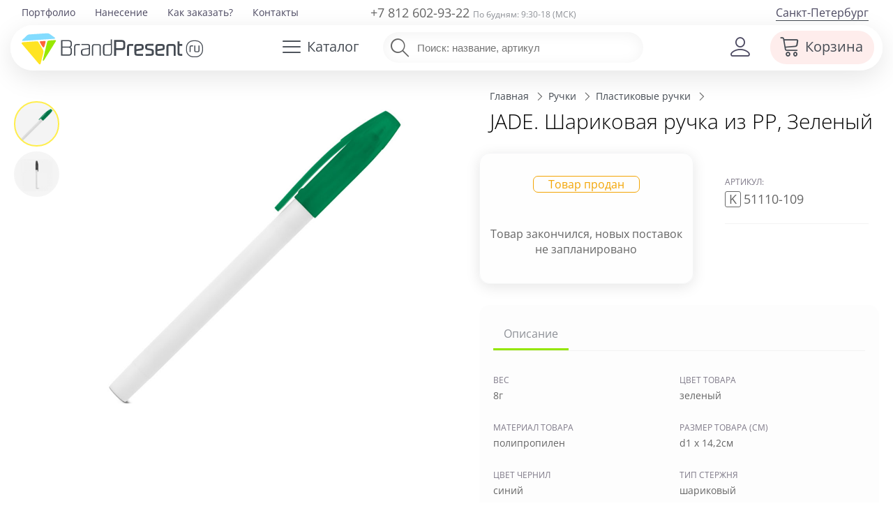

--- FILE ---
content_type: text/css
request_url: https://brandpresent.ru/shop/js/fancybox/helpers-goods/jquery.fancybox-thumbs.css?h=107
body_size: 665
content:
#fancybox-thumbs {
	position: fixed;
	left: 0;
	width: 100%;
	overflow: hidden;
	z-index: 8050;
	margin-right: 50px;
}
/*
#fancybox-thumbs.bottom {
	bottom: 10px;
}

#fancybox-thumbs.top {
	top: 10px;
}*/
#fancybox-thumbs{top: 10px;width: 130px;/* height: 90%; */overflow-y: auto;bottom: 10px;/* background-color: #ffffff; */}
#fancybox-thumbs ul {
	position: relative;
	list-style: none;
	margin: 0 auto;
	padding: 5px;
	left: 10px!important;
	/* width: 90%!important; */
	/* height: auto!important; */
}

#fancybox-thumbs ul li {
	/* float: left; */
	/*padding: 1px;*/
	/* opacity: 0.5; */
	border: 2px transparent solid;
	margin-right: 5px;
	margin-bottom: 5px;
	width: 90px!important;
	height: 90px!important;
	overflow: hidden;
	position: relative;
	border-radius: 46px;
	background-color: #F8F8F8;
}



#fancybox-thumbs ul li a {
	display: block;
	position: relative;
	/*border: 1px solid #222;*/
	background: #fff;
	outline: none;
	width: 500px!important;
	height: 100px!important;
	margin-left: -250px;
	left: 50%;
	text-align: center;
	mix-blend-mode: multiply;
}

#fancybox-thumbs ul li img {
	display: block;
	/*position: relative;*/
	border: 0;
	padding: 0;
	top: 0!important;
	margin: auto;
	width: auto!important;
	height: 100px!important;
}


#fancybox-thumbs ul li.active,
#fancybox-thumbs ul li:hover {
	opacity: 1;
	border: 2px #ffee4d solid;
	/* border-radius: 10px; */
}

#fancybox-thumbs ul li.active a,
#fancybox-thumbs ul li:hover a {
	mix-blend-mode: initial;
}

@media screen and (max-width: 768px){



#fancybox-thumbs{width:80px;}
#fancybox-thumbs ul li {
	width:50px!important;
	height:50px!important;
}
}

--- FILE ---
content_type: image/svg+xml
request_url: https://brandpresent.ru/shop/svg/pay/p-mir.svg
body_size: 433
content:
<svg version="1.1" id="Layer_1" xmlns="http://www.w3.org/2000/svg" x="0" y="0" viewBox="0 0 36 36" xml:space="preserve"><style>.st0{fill:#afbec5}</style><g id="g5_5_"><path id="path7_5_" class="st0" d="M9.7 12.9s-1.4 0-1.8 1.3c-.3 1.2-1.3 4.6-1.3 4.7h-.3s-1-3.5-1.3-4.7c-.4-1.3-1.8-1.3-1.8-1.3H0v10.2h3.2V17h.2l1.9 6h2.2l1.9-6h.3v6h3.2V12.9H9.7z"/></g><g id="g9_5_"><path id="path11_5_" class="st0" d="M21.4 12.9s-.9.1-1.4 1.1l-2.3 5h-.3v-6h-3.2v10.2h3s1-.1 1.4-1.1l2.2-5h.3v6h3.2V12.9h-2.9z"/></g><g id="g13_5_"><path id="path15_5_" class="st0" d="M25.9 17.5v5.6H29v-3.3h3.5c1.5 0 2.8-1 3.3-2.3h-9.9z"/></g><g id="g17_5_"><path id="path24_5_" class="st0" d="M32.5 12.9h-7.1c.4 1.9 1.8 3.5 3.7 4 .4.1.9.2 1.3.2h5.5c0-.2.1-.5.1-.7 0-1.9-1.6-3.5-3.5-3.5z"/></g></svg>

--- FILE ---
content_type: image/svg+xml
request_url: https://brandpresent.ru/shop/svg/pd-more.svg
body_size: 212
content:
<svg version="1.1" id="Layer_1" xmlns="http://www.w3.org/2000/svg" x="0" y="0" viewBox="0 0 36 36" xml:space="preserve"><style>.st0{fill:#afbec5}</style><path class="st0" d="M17.5 3.2h1v29.6h-1z"/><path class="st0" d="M3.2 17.5h29.6v1H3.2z"/></svg>

--- FILE ---
content_type: image/svg+xml
request_url: https://brandpresent.ru/shop/svg/delivery/d-pr.svg
body_size: 808
content:
<svg xmlns="http://www.w3.org/2000/svg" viewBox="0 0 36 36"><path d="M19.7 26.8c-.5-.6-.7-1.3-.7-2.2 0-.9.2-1.7.7-2.2.5-.6 1.2-.9 2.1-.9h.1v-1.6h-.1c-1.4 0-2.5.5-3.2 1.4-.7.8-1 1.9-1 3.4 0 1.4.4 2.5 1.1 3.4.8.9 1.8 1.4 3.2 1.4h.1v-1.6h-.1c-1-.2-1.7-.5-2.2-1.1zm-5.4 0c-.5-.6-.7-1.3-.7-2.2 0-.9.2-1.7.7-2.2.5-.6 1.2-.9 2.1-.9h.1v-1.6h-.1c-1.4 0-2.5.5-3.2 1.4-.7.8-1 1.9-1 3.4 0 1.4.4 2.5 1.1 3.4.8.9 1.8 1.4 3.2 1.4h.1v-1.6h-.1c-1-.2-1.7-.5-2.2-1.1zm5-15.2v4.3h1.6V7h-1.6v3.1h-.9c-.4 0-.6-.1-.8-.3-.1-.1-.2-.3-.2-.5V7h-1.6v2.6c0 .6.2 1.1.7 1.5.4.4 1 .6 1.6.6h1.2v-.1zm15.4 8l-.1.1s-3 3.2-3.2 3.5v-3.1H30V29h1.4v-3.7s1.8-2 2-2.2c0 .3.2 5.9.2 5.9H35l-.3-9.4zm-10.6-3.7h1.6V8.4h1.4V7h-4.3v1.5h1.3v7.4zm3.7 3.9s-3 3.2-3.2 3.5v-3.1h-1.4V29h1.4v-3.7s1.8-2 2-2.2c0 .3.2 5.9.2 5.9h1.4l-.3-9.4-.1.2zm2.9-11.4h.6c.4 0 .7.1.9.4.1.2.2.6.3 1.2h-1.8V8.4zm0 3.2h2c0 .2.5 4.4.5 4.4h1.6L34 9.4c0-.9-.3-1.5-.8-1.9-.4-.3-1-.5-1.7-.5h-2.4l-.3 9h1.6c.1-.1.3-4.2.3-4.4zM2.6 8.4h2v7.5h1.6V7H1v9h1.6V8.4zm.8 16.5c-.1.2-.2.3-.4.3-.1 0-.3-.1-.4-.3-.1-.2-.2-.5-.2-.9v-2.6h.1c.3 0 .6.2.8.6.2.4.3 1 .3 1.9 0 .4-.1.8-.2 1zm-.9-4.8H1V29h1.4v-2.6c.3.2.6.4.9.4.5 0 .9-.3 1.2-.8.4-.5.5-1.4.5-2.5 0-.8-.1-1.5-.4-2-.4-.9-1.1-1.4-2.1-1.4zm9.6-6.4c-.2.6-.5.9-.9.9s-.7-.3-.9-.9c-.2-.6-.3-1.4-.3-2.3 0-1 .1-1.7.3-2.3.2-.6.5-.8.9-.8s.7.3.9.9c.2.5.3 1.3.3 2.3 0 .8-.1 1.6-.3 2.2zm1.2 1.1c.5-.8.7-2 .7-3.4s-.3-2.5-.7-3.4c-.5-.9-1.2-1.3-2.1-1.3-.9 0-1.5.4-2 1.3-.5.8-.7 2-.7 3.4s.2 2.6.7 3.4c.5.9 1.2 1.3 2.1 1.3.8 0 1.5-.4 2-1.3zm-4 12.1c-.2.6-.5.9-.8.9-.3 0-.6-.3-.8-.9-.2-.6-.3-1.4-.3-2.3 0-1 .1-1.7.3-2.3.2-.6.5-.9.8-.9.4 0 .7.3.9.9.2.5.3 1.3.3 2.3-.1.8-.2 1.6-.4 2.3zm1-5.8c-.4-.9-1.1-1.3-1.9-1.3-.8 0-1.4.4-1.8 1.3-.4.9-.6 2-.6 3.4s.2 2.6.6 3.4c.4.9 1 1.3 1.8 1.3s1.5-.5 1.9-1.4c.4-.8.6-2 .6-3.4.1-1.3-.1-2.4-.6-3.3z" fill="#afbec5"/></svg>

--- FILE ---
content_type: image/svg+xml
request_url: https://brandpresent.ru/shop/svg/pay/p-visa.svg
body_size: 363
content:
<svg xmlns="http://www.w3.org/2000/svg" viewBox="0 0 36 36"><path d="M18.6 15.9c0 1.6 1.4 2.5 2.5 3.1s1.5.9 1.5 1.4c0 .8-.9 1.1-1.7 1.1-1 0-2.1-.2-3-.7l-.5 2.5c1 .4 2.1.6 3.2.6 3.1 0 5.1-1.5 5.1-3.8 0-3-4.1-3.1-4.1-4.5 0-.4.4-.8 1.2-.9 1-.1 2 .1 2.9.5l.5-2.4c-.9-.3-1.8-.5-2.7-.5-2.8-.1-4.9 1.4-4.9 3.6m12.6-3.5c-.5 0-1 .3-1.2.8l-4.4 10.4h3l.7-1.6H33l.3 1.7H36l-2.3-11.3h-2.5m.4 3l.9 4.2h-2.4l1.5-4.2m-16.7-3l-2.4 11.3h2.9l2.4-11.3h-2.9m-4.3 0l-3 7.7-1.2-6.5c-.1-.7-.7-1.2-1.4-1.1H.1l-.1.2c1 .2 2 .5 2.9 1 .4.2.7.6.7 1l2.3 9H9l4.7-11.3h-3.1" fill="#afbec5"/></svg>

--- FILE ---
content_type: image/svg+xml
request_url: https://brandpresent.ru/shop/svg/bp-logo-40.svg
body_size: 2044
content:
<?xml version="1.0" encoding="utf-8"?>
<!-- Generator: Adobe Illustrator 24.1.2, SVG Export Plug-In . SVG Version: 6.00 Build 0)  -->
<svg version="1.1" id="Layer_1" xmlns="http://www.w3.org/2000/svg" xmlns:xlink="http://www.w3.org/1999/xlink" x="0px" y="0px"
	 width="260px" height="48px" viewBox="0 0 260 48" style="enable-background:new 0 0 260 48;" xml:space="preserve">
<style type="text/css">
	.st0{fill:#454B53;}
	.st1{fill:#FE6338;}
	.st2{fill:#83DCFF;}
	.st3{fill:#FFE422;}
	.st4{fill:#98E800;}
</style>
<g>
	<path class="st0" d="M243,21.5h2.7v-1.4H243c-1.5,0-2.2,0.8-2.2,2.2v7.3h1.5v-7.3C242.3,21.9,242.5,21.5,243,21.5z"/>
	<path class="st0" d="M249.7,29.7h3c1.5,0,2.2-0.8,2.2-2.2v-7.3h-1.5v7.3c0,0.5-0.3,0.9-0.8,0.9h-3c-0.4,0-0.7-0.3-0.7-0.9v-7.3
		h-1.5v7.3C247.4,28.9,248.2,29.7,249.7,29.7z"/>
	<g>
		<path class="st0" d="M72.1,26.5c0-1.8-0.8-3.3-2.1-3.7l-0.3-0.1l0.3-0.1c1.2-0.4,2.1-2,2.1-3.7v-1.7c0-3.1-1.5-4.7-4.6-4.7H56.5
			v22.3h11c3.1,0,4.6-1.5,4.6-4.7v-3.7H72.1z M58.5,14.1h9.1c1.7,0,2.7,1.2,2.7,3v1.7c0,2-1,3-2.7,3h-9.1V14.1z M70.2,30.1
			c0,2-1,3-2.7,3h-9.1v-9.8h9.1c1.7,0,2.7,1.2,2.7,3V30.1z"/>
		<path class="st0" d="M78.9,19.7h4.6v-1.6h-4.6c-2.4,0-3.6,1.2-3.6,3.6v13.1h1.8V21.6C77.1,20.5,77.8,19.7,78.9,19.7z"/>
		<path class="st0" d="M98.1,21.6c0-2.4-1.2-3.6-3.6-3.6h-8.7v1.6h8.7c1.1,0,1.7,0.8,1.7,2.1v2.1L88.8,25c-2.5,0.4-3.7,1.5-3.7,3.5
			v2.7c0,2.4,1.2,3.6,3.7,3.6h5.6c2.4,0,3.6-1.2,3.6-3.6C98.1,31.2,98.1,21.6,98.1,21.6z M96.2,31.1c0,1.3-0.7,2.1-1.7,2.1h-5.6
			c-1.1,0-1.8-0.8-1.8-2.1v-2.7c0-1,0.7-1.7,1.7-2l7.4-1.2L96.2,31.1L96.2,31.1z"/>
		<path class="st0" d="M104.5,19.7h5.6c1.1,0,1.7,0.8,1.7,2.1v13h1.8v-13c0-2.4-1.2-3.6-3.6-3.6h-5.6c-2.4,0-3.6,1.2-3.6,3.6v13h1.8
			v-13C102.7,20.5,103.4,19.7,104.5,19.7z"/>
		<path class="st0" d="M129.5,11.5h-1.8v6.6h-7.5c-2.4,0-3.6,1.2-3.6,3.6v9.4c0,2.4,1.2,3.6,3.6,3.6h5.6c2.4,0,3.6-1.2,3.6-3.6
			L129.5,11.5L129.5,11.5z M127.7,31.1c0,1.3-0.7,2.1-1.7,2.1h-5.6c-1.1,0-1.7-0.8-1.7-2.1v-9.4c0-1.3,0.7-2.1,1.7-2.1h7.5v11.5
			H127.7z"/>
		<g>
			<path class="st0" d="M132.5,34.9V12.3h11.1c3.4,0,5,1.7,5,5.1v4.3c0,3.4-1.6,5.1-5,5.1h-8.1V35L132.5,34.9L132.5,34.9z
				 M145.7,17.3c0-1.4-0.7-2.4-2.1-2.4h-8.1v9h8.1c1.4,0,2.1-1,2.1-2.3V17.3z"/>
		</g>
		<g>
			<path class="st0" d="M151.1,34.9v-13c0-2.6,1.3-3.9,4-3.9h4.9v2.7h-4.9c-0.8,0-1.1,0.5-1.1,1.3v13h-2.9V34.9z"/>
		</g>
		<g>
			<path class="st0" d="M165.6,34.9c-2.7,0-4-1.3-4-4V22c0-2.7,1.3-4,4-4h5.3c2.7,0,4,1.3,4,4v1.8c0,2.4-1.4,2.9-4,3.4l-6.5,1v2.7
				c0,0.8,0.3,1.3,1.1,1.3h8.6v2.7H165.6z M172,22c0-0.8-0.3-1.3-1.1-1.3h-5.3c-0.8,0-1.1,0.5-1.1,1.3v3.5l6.4-1
				c0.9-0.1,1.2-0.3,1.2-0.8V22H172z"/>
		</g>
		<g>
			<path class="st0" d="M177.7,34.9v-2.7h7.6c0.9,0,1.3-0.5,1.3-1.3v-2.1c0-0.8-0.5-1.2-1.2-1.3l-4.8-0.8c-2.3-0.3-3.6-1.6-3.6-3.8
				v-1.2c0-2.6,1.3-3.9,4-3.9h7.9v2.7H181c-0.8,0-1.1,0.5-1.1,1.3v1.2c0,0.8,0.5,1.1,1.2,1.2l4.8,0.8c2.5,0.3,3.7,1.6,3.7,3.9v2
				c0,2.7-1.4,4-4.2,4H177.7z"/>
		</g>
		<g>
			<path class="st0" d="M195.8,34.9c-2.7,0-4-1.3-4-4V22c0-2.7,1.3-4,4-4h5.3c2.7,0,4,1.3,4,4v1.8c0,2.4-1.4,2.9-4,3.4l-6.5,1v2.7
				c0,0.8,0.3,1.3,1.1,1.3h8.6v2.7H195.8z M202.2,22c0-0.8-0.3-1.3-1.1-1.3h-5.3c-0.8,0-1.1,0.5-1.1,1.3v3.5l6.4-1
				c0.9-0.1,1.2-0.3,1.2-0.8V22H202.2z"/>
		</g>
		<g>
			<path class="st0" d="M217.9,34.9V22c0-0.8-0.3-1.3-1.1-1.3h-5.3c-0.8,0-1.1,0.5-1.1,1.3v12.9h-2.9V22c0-2.7,1.3-4,4-4h5.3
				c2.7,0,4,1.3,4,4v12.9C220.8,34.9,217.9,34.9,217.9,34.9z"/>
		</g>
		<g>
			<path class="st0" d="M227.4,34.9c-2.7,0-4-1.3-4-4V14.2h2.9V18h4v2.7h-4v10.2c0,0.8,0.3,1.3,1.1,1.3h2.9v2.7H227.4z"/>
		</g>
	</g>
	<g>
		<path class="st0" d="M249.6,37.1h-3.5c-5.7,0-10.4-4.7-10.4-10.4v-3.5c0-5.7,4.7-10.4,10.4-10.4h3.5c5.7,0,10.4,4.7,10.4,10.4v3.5
			C260,32.4,255.3,37.1,249.6,37.1z M246.1,14.1c-5,0-9.1,4.1-9.1,9.1v3.5c0,5,4.1,9.1,9.1,9.1h3.5c5,0,9.1-4.1,9.1-9.1v-3.5
			c0-5-4.1-9.1-9.1-9.1H246.1z"/>
	</g>
	<g>
		<path class="st1" d="M34.3,14.4c0,0.3-0.2,1.6-0.5,2.9c-0.5,2.2-1.3,4.9-2,5.5c-0.1,0.1-0.3,0.2-0.4,0.2c-0.2,0-0.4-0.1-0.7-0.2
			c-0.2-0.2-0.7-0.8-1.2-1.5c-0.9-1.3-1.7-2.8-2.7-4.6c-0.4-0.9-0.8-1.5-0.9-1.7c0-0.1,0-0.3,0-0.4c0-0.1,0.1-0.2,0.4-0.3
			s2-0.3,3.5-0.4h0.1c0.2,0,0.3,0,0.7,0c1.2-0.1,2.6-0.1,2.9,0C34.1,13.6,34.3,13.8,34.3,14.4z"/>
		<path class="st2" d="M1.5,11.7L7,6.4c1.2-1.1,2.2-2,4.4-2.1c0.1,0,0.2,0,0.3,0l24.1-1.6c2-0.1,3.5,0.2,5,1.4l6.2,4.4
			c0.7,0.4,0.9,0.9,0.9,1.4c-0.1,0.3-0.7,0.7-1.4,0.7l-44.3,3c-0.8,0-1.3-0.1-1.4-0.5C0.6,12.8,0.9,12.2,1.5,11.7z"/>
		<path class="st3" d="M27.3,45.9c-0.2,0.9-0.7,1.4-1.2,1.4c-0.4,0-1-0.2-1.4-0.8L0.5,18c-0.5-0.7-0.7-1.2-0.4-1.6s0.8-0.8,1.5-0.9
			l17.8-1.2c1.3-0.1,2.8-0.1,3.3-0.1c0.7,0.1,0.9,0.3,2.6,3.1l5,8.5c1.4,2.4,1.1,3.7,0.8,5.1L27.3,45.9z"/>
		<path class="st4" d="M48.7,14.6L32.9,40c-0.9,1.4-1.4,2.2-2,2.2h-0.1c-0.7-0.2-0.3-1.3,0-2.9l5.3-22.1c0.3-1.4,0.8-2.6,0.9-2.9
			c0.1-0.4,0.5-1,2.7-1.2c0.2,0,0.4,0,0.7-0.1c0.3,0,0.5-0.1,0.9-0.1l6.3-0.4c0.5,0,1.1,0.1,1.4,0.3C49.2,13,49.4,13.7,48.7,14.6z"
			/>
	</g>
</g>
</svg>


--- FILE ---
content_type: application/javascript; charset=utf-8
request_url: https://brandpresent.ru/shop/js/base-v40.js
body_size: 30004
content:
//------------------------------------------------------------------------------------------------------------------------------
//
//      FUNC
//
//------------------------------------------------------------------------------------------------------------------------------


var ajax_request = "";


function pagePreload() {
    $("div.content").css("opacity", 0.3);
    $("div.content").css("pointer-events", "none");
    $(".spinner.spinner-main").addClass("loading");
}

function pageDownload() {
    $("div.content").css("opacity", 1);
    $("div.content").css("pointer-events", "auto");
    $(".spinner.spinner-main").removeClass("loading");
}

function spinLoad(name) {
    $(".spinner.spinner-"+name).addClass("loading");
}
function spinLoaded(name) {
    $(".spinner.spinner-"+name).removeClass("loading");
}

function delClassActiveClickToPopup(name){

    if (name!='search-button'){
        $(".search-button").removeClass("active");
        $(".search-button").addClass("close-reveal-modal");
        $(".search-button").removeAttr("data-reveal-id");
    }
    if (name!='cat-button'){
        $(".cat-button").removeClass("active");
        $(".cat-button").addClass("close-reveal-modal");
        $(".cat-button").removeAttr("data-reveal-id");
    }
    if (name!='mini-cart'){
        $(".mini-cart").removeClass("active");
        $(".mini-cart").addClass("close-reveal-modal");
        $(".mini-cart").removeAttr("data-reveal-id");
    }
    if (name!='login'){
        $(".login").removeClass("active");
        $(".login").addClass("close-reveal-modal");
        $(".login").removeAttr("data-reveal-id");
    }
    if (name!='region'){
        $(".region").removeClass("active");
        $(".region").addClass("close-reveal-modal");
        $(".region").removeAttr("data-reveal-id");
    }
}
function initialize_owl(el) {
    el.owlCarousel({
        margin:0,
        autoplay: false,
        nav:false,
        loop:false,
        lazyLoad : true,
        responsive:{
            320:{items:1},
            425:{items:2},
            768:{items:3},
            1024:{items:4},
            1280:{items:5}
        }
    });
}

function destroy_owl(el) {
    // el.data('owlCarousel').destroy();
    el.trigger('destroy.owl.carousel');
}


function switch_like(el,cc,obj) {
    if (ajax_request != "") {
        ajax_request.abort();
    }

    ajax_request = $.ajax({
        //url: '/_nc/modules/default/like.php',
        url: '/shop/php/_crm/like.php',
        async: true,
        type: "POST",
        dataType: "json",
        data: {class_id:cc, object_id:obj},
        success: function(data) {
            //_data = jQuery.parseJSON(data);
            //if
            el.find('.amount').html(data.amount);
            //el.removeClass("like");
            // el.removeClass("dislike");
            if (data.status == "liked")
                el.addClass(data.status);
            else el.removeClass("liked");
            //hasClass()
        }
    });
    return false;
}

function addToCart(el) {
    var _form = el.closest("form");
    var _count_qty;
    $(_form.find('input.qty')).each(function() {
        if ($(this).val() > 0) _count_qty = $(this).val();
    });
    if (_count_qty > 0) {
        pagePreload();
        $.ajax({
            url: '/_nc/modules/netshop/actions/cart.php',
            async: true,
            type: "POST",
            data: _form.serialize(),
            success: function() {


                _form.find('.total').hide();
                _form.find('.printLogo,.custom-switch input').prop('checked', false);
                _form.find('.custom-switch .custom-control-label').html('Нанести логотип').removeClass("check");

                updateCartButton();
                updateMiniCart();

                pageDownload();
                $(_form).trigger('reset');
                $('#addToCartAlert').reveal({
                    animation: 'fadeAndPop',
                    animationspeed: 300
                });
                /*следим за событием*/
                gtag('send','pagevew','addtocart');
                //yaCounter22680401.reachGoal('addtocart');
                ym(22680401,'reachGoal','addtocart');
                //fbq('track', 'AddToCart');



            }
        });
    } else {
        $('#addEntry').reveal({
            animation: 'fadeAndPop',
            animationspeed: 300
        });
    }
}



function changeCart(el) {
    if (ajax_request != "") {
        ajax_request.abort();
    }
    $(".fullcart_contents").fadeTo("fast", 0.5, function() {
        $(".cart").css("pointer-events", "none");
        $(".spinner").addClass("loading");
    });
    ajax_request = $.ajax({
        url: '/_nc/modules/netshop/actions/cart.php',
        async: true,
        type: "POST",
        data: $(".cart_contents").serialize(),
        success: function(result) {

            updateCartButton();
            updateMiniCart();

            $.ajax({
                data: {},
                url: '/cart/',
                success: function(data) {
                    $(".fullcart_contents").html($(data).find(".fullcart_contents").html());
                    $(".fullcart_contents").fadeTo("fast", 1, function() {
                        $(".spinner").removeClass("loading");
                        $(".cart").css("pointer-events", "auto");
                    });
                }
            });
        }
    });
    return false;
}


function changeFullCart(el) {
    if (ajax_request != "") {
        ajax_request.abort();
    }
    pagePreload();
    ajax_request = $.ajax({
        url: '/_nc/modules/netshop/actions/cart.php',
        async: true,
        type: "POST",
        data: $(".fullcart_contents").serialize(),
        success: function(result) {
            updateCartButton();
            updateMiniCart();
            $.ajax({
                data: {},
                url: '/cart/new/',
                success: function(data) {
                    $(".fullcart_contents").html($(data).find(".fullcart_contents").html());
                    pageDownload();
                }
            });
        }
    });
    return false;
}

function updateCartButton() {
    try { xhrbtn.abort(); } catch(e){}
    xhrbtn = $.ajax({
        url: "/cart/update-cart-button/",
        data: {},
        success: function(data) {
            $(".mini-cart").html(data);
            if ($(data).filter('span.ico').hasClass('fill'))
                $('.mini-cart').removeClass('smallfill').addClass('fill');
            else if ($(data).filter('span.ico').hasClass('smallfill'))
                $('.mini-cart').removeClass('fill').addClass('smallfill');
        }
    });
}

function updateMiniCart() {
    try { xhrmcart.abort(); } catch(e){}
    xhrmcart =  $.ajax({
        data: {},
        url: '/cart/update-mini-cart/',
        success: function(data) {
            $("#mini-cart").html(data);
            $("#mini-cart .close-modal").click(function() {
                $(".mini-cart").click();
            });
        }
    });
}


function changeFullCartPrint(el) {
    if (ajax_request != "") {
        ajax_request.abort();
    }
    pagePreload();
    ajax_request = $.ajax({
        url: '/_nc/modules/netshop/actions/cart.php',
        async: true,
        beforeSend: function() {
            el.closest('.reveal-modal').children('.close-modal').click();
        },
        type: "POST",
        data: $(".fullcart_contents").serialize(),
        success: function(result) {
            $.ajax({
                data: {},
                url: '/cart/',
                async: true,
                success: function(data) {
                    $(".fullcart_contents").html($(data).find(".fullcart_contents").html());
                    pageDownload();
                }
            });
        }
    });
    return false;
}

function delCartPos(el) {
    el.closest("li").find("input").val(0);
    changeCart();
    return false;
}

function delFullCartPos(el) {
    el.closest("div.c-row").find("input").val(0);
    changeFullCart();
    return false;
}

function delAllCart() {
    $(".cart_contents li input").each(function() {
        $(this).val(0);
    });
    changeCart();
    return false;
}

function setUserCity(name, confirm) {
    pagePreload();
    $('body').append('<form id="changeUserCityForm" action="" method="POST"><input type="hidden" name="cityName" value="' + name + '" /></form>');
    $("#changeUserCityForm").submit();
    if (confirm) {} else {}
}

function checkRegistration() {

    $.ajax({
        url: '/_nc/add.php',
        async: true,
        type: "POST",
        data: $("#adminFormRegistration").serialize(),
        success: function(result) {

            $(".tpl-template-464").html($(result).find('.tpl-template-464'));


            $('#f18591').click(function() {
                $('#company').hide();
                $('.purchaser-decs #opt').hide();
                $('.purchaser-decs #roznica').show();
            })
            $('#f18592').click(function() {
                $('#company').show();
                $('.purchaser-decs #roznica').hide();
                $('.purchaser-decs #opt').show();
            })
        }
    });
    return false;
}
function setGoogleCaptchaParams(_action){
    grecaptcha.execute('6Lf6jv4UAAAAAC4nCGEV6k6xXI2yQK7KQBxFlO_L', {action: _action})
        .then(function(token) {
            if (token) {
                $('#g-token').val(token);
                $('#g-action').val(_action);
            }
        });
}
function checkFeedBackSend() {
    $form = $("#adminFormFeedBack");
    $warnText = $("#adminFormFeedBack div.warnText");
    $warnText.html('');
    $formData = {};
    $error = 0;
    $sendBtn = $(this);
    $form.find("input, textarea").each(function() {
        if ($(this).val() == "" && $(this).prop("type") != "hidden" && $(this).hasClass("required")) {
            $error = 1;
            $(this).addClass("error");
        } else {
            $(this).removeClass("error");
            $formData[$(this).prop("name")] = $(this).val();
        }
    });
    if ($error) {
        return false;
    }
    $.ajax({
        url: $form.prop("action"),
        type: "POST",
        dataType: "JSON",
        data: $formData
    }).done(function(answer) {
        if (answer.error) {
            console.log('FAIL! Capcha!');
            // console.log(answer.message);
            $warnText.html(answer.message);
            setGoogleCaptchaParams('add_feedback');

        } else {
            // Отслеживание события
            //fbq('track', 'CompleteRegistration');

            //console.log('DONE!');
            // console.log(answer.message);
            $form.hide().after("<div class='success'>" + answer.message + "</div>");
        }
    }).fail(function(answer) {
        console.log('FAIL!');
        console.log(answer);
        $warnText.html('Что-то пошло не так, проверьте правильность заполнения формы и повторите попытку');
        setGoogleCaptchaParams('add_feedback');
    });
    return false;
}

function mathTotal(el) {
    if (el.val() <= 0) el.val('');
    $price = parseFloat(el.closest('form').find('.price span:first-child').text().replace(/\s+/g, ''));
    $count = 0;
    $countQty = 0;
    $total = 0;
    el.closest('form').find('.qty').each(function(i) {
        $countQty++;
        if ($(this).val() != '') {
            $count += parseInt($(this).val(), 10);
        }
    });
    if ($countQty > 1) {
        el.closest('form').find('.qty').each(function(i) {
            $countQty++;
            if ($(this).val() != '') {
                $price = parseFloat($(this).next().text().replace(/\s+/g, ''));
                $count = parseInt($(this).val(), 10);
                $total += parseInt($price * $count, 10);;
                $count = 0;
            }
        });
        if ($total > 0) {
            el.closest('form').find('.total span:first-child').html($.number(($total), 0, ',', ' '));
            el.closest('form').find('.total').show();
        } else {
            el.closest('form').find('.total').hide();
        }
    } else {
        if ($count > 0) {
            el.closest('form').find('.total span:first-child').html($.number(($price * $count), 0, ',', ' '));
            el.closest('form').find('.total').show();
        } else {
            el.closest('form').find('.total').hide();
        }
    }
}

/*
	jQuery autoComplete v1.0.7
    Copyright (c) 2014 Simon Steinberger / Pixabay
    GitHub: https://github.com/Pixabay/jQuery-autoComplete
	License: http://www.opensource.org/licenses/mit-license.php
*/

(function($){
    $.fn.autoComplete = function(options){
        var o = $.extend({}, $.fn.autoComplete.defaults, options);

        // public methods
        if (typeof options == 'string') {
            this.each(function(){
                var that = $(this);
                if (options == 'destroy') {
                    $(window).off('resize.autocomplete', that.updateSC);
                    that.off('blur.autocomplete focus.autocomplete keydown.autocomplete keyup.autocomplete');
                    if (that.data('autocomplete')){
                        that.attr('autocomplete', that.data('autocomplete'));
                    }
                    else{
                        that.removeAttr('autocomplete');
                    }
                    $(that.data('sc')).remove();
                    that.removeData('sc').removeData('autocomplete');
                }
            });
            return this;
        }

        return this.each(function(){
            var that = $(this);
            //var <div>выберите вариант или продолжите ввод</div>
            // sc = 'suggestions container'
            that.sc = $('<div class="autocomplete-suggestions '+o.menuClass+'"></div>');

            that.data('sc', that.sc).data('autocomplete', that.attr('autocomplete'));
            //that.attr('autocomplete', 'off');
            that.cache = {};
            that.last_val = '';

            that.updateSC = function(resize, next){


                that.sc.css({
                    //top: that.offset().top + that.outerHeight(),
                    //left: that.offset().left,
                    width: that.outerWidth()
                });
                if (!resize) {
                    that.sc.show();

                    if (!that.sc.maxHeight) that.sc.maxHeight = parseInt(that.sc.css('max-height'));
                    if (!that.sc.suggestionHeight) that.sc.suggestionHeight = $('.autocomplete-suggestion', that.sc).first().outerHeight();
                    if (that.sc.suggestionHeight)
                        if (!next) that.sc.scrollTop(0);
                        else {
                            var scrTop = that.sc.scrollTop(), selTop = next.offset().top - that.sc.offset().top;
                            if (selTop + that.sc.suggestionHeight - that.sc.maxHeight > 0)
                                that.sc.scrollTop(selTop + that.sc.suggestionHeight + scrTop - that.sc.maxHeight);
                            else if (selTop < 0)
                                that.sc.scrollTop(selTop + scrTop);
                        }
                }
                //$('.autocomplete-suggestions').each(element, new SimpleBar());
            }
            $(window).on('resize.autocomplete', that.updateSC);



            //that.sc.appendTo('body');
            //that.sc.after(that);
            that.after(that.sc);

            that.sc.on('mouseleave', '.autocomplete-suggestion', function (){
                $('.autocomplete-suggestion.selected').removeClass('selected');
            });

            that.sc.on('mouseenter', '.autocomplete-suggestion', function (){
                $('.autocomplete-suggestion.selected').removeClass('selected');
                $(this).addClass('selected');
            });

            that.sc.on('mousedown click', '.autocomplete-suggestion', function (e){
                var item = $(this), v = item.data('val');
                if (v || item.hasClass('autocomplete-suggestion')) { // else outside click
                    that.val(v);
                    o.onSelect(e, v, item, that);
                    that.sc.hide();
                }
                return false;
            });

            that.on('blur.autocomplete', function(){
                try { over_sb = $('.autocomplete-suggestions:hover').length; } catch(e){ over_sb = 0; } // IE7 fix :hover
                if (!over_sb) {
                    that.last_val = that.val();
                    that.sc.hide();
                    setTimeout(function(){ that.sc.hide(); }, 350); // hide suggestions on fast input
                } else if (!that.is(':focus'))
                    setTimeout(function(){ that.focus(); }, 20);
            });
            /* Глючит
            that.on('focus.autocomplete', function(){
                if (that.is(':focus'))
                     that.sc.show();

            });*/

            //if (!o.minChars)
            that.on('focus.autocomplete', function(){ that.last_val = '\n';
                that.trigger('keyup.autocomplete'); });

            function suggest(data){
                var val = that.val();
                that.cache[val] = data;
                if (data.length && val.length >= o.minChars) {
                    var s = '';
                    for (var i=0;i<data.length;i++) s += o.renderItem(data[i], val);
                    that.sc.html("<span class='label f12'>Выберите вариант или продолжите ввод</span>"+s);
                    that.updateSC(0);
                    //$('.autocomplete-suggestions').attr('data-simplebar','init');
                    //new SimpleBar(that[0]);
                    //$('.autocomplete-suggestions').each(element, new SimpleBar());


                }
                else
                    that.sc.hide();
            }

            that.on('keydown.autocomplete ', function(e){

                // down (40), up (38)
                if ((e.which == 40 || e.which == 38) && that.sc.html()) {
                    var next, sel = $('.autocomplete-suggestion.selected', that.sc);
                    if (!sel.length) {
                        next = (e.which == 40) ? $('.autocomplete-suggestion', that.sc).first() : $('.autocomplete-suggestion', that.sc).last();
                        that.val(next.addClass('selected').data('val'));
                    } else {
                        next = (e.which == 40) ? sel.next('.autocomplete-suggestion') : sel.prev('.autocomplete-suggestion');
                        if (next.length) { sel.removeClass('selected'); that.val(next.addClass('selected').data('val')); }
                        else { sel.removeClass('selected'); that.val(that.last_val); next = 0; }
                    }
                    that.updateSC(0, next);
                    return false;
                }
                // esc
                else if (e.which == 27) that.val(that.last_val).sc.hide();
                // enter or tab
                else if (e.which == 13 || e.which == 9) {
                    var sel = $('.autocomplete-suggestion.selected', that.sc);
                    if (sel.length && that.sc.is(':visible')) { o.onSelect(e, sel.data('val'), sel, that); setTimeout(function(){ that.sc.hide(); }, 20); }
                }
            });

            that.on('keyup.autocomplete', function(e){

                if (!~$.inArray(e.which, [13, 27, 35, 36, 37, 38, 39, 40])) {
                    var val = that.val();
                    if (val.length >= o.minChars) {
                        if (val != that.last_val) {
                            that.last_val = val;
                            clearTimeout(that.timer);

                            if (o.cache) {
                                if (val in that.cache) { suggest(that.cache[val]); return; }
                                // no requests if previous suggestions were empty
                                for (var i=1; i<val.length-o.minChars; i++) {
                                    var part = val.slice(0, val.length-i);
                                    if (part in that.cache && !that.cache[part].length) { suggest([]); return; }
                                }
                            }
                            that.timer = setTimeout(function(){ o.source(e, val, suggest) }, o.delay);
                        }
                    } else {
                        that.last_val = val;
                        that.sc.hide();
                    }
                }
            });
        });
    }

    $.fn.autoComplete.defaults = {
        source: 0,
        minChars: 3,
        delay: 300,
        cache: 1,
        menuClass: '',
        renderItem: function (item, search){
            // escape special characters
            search = search.replace(/[-\/\\^$*+?.()|[\]{}]/g, '\\$&');
            var re = new RegExp("(" + search.split(' ').join('|') + ")", "gi");
            return '<div class="autocomplete-suggestion" data-val="' + item + '">' + item.replace(re, "<b>$1</b>") + '</div>';
        },
        onSelect: function(e, term, item, that){}
    };
}(jQuery));




// https://github.com/javierjulio/textarea-autosize // function autosize();

!function(e,t){"object"==typeof exports&&"undefined"!=typeof module?module.exports=t():"function"==typeof define&&define.amd?define(t):(e||self).autosize=t()}(this,function(){var e,t,n="function"==typeof Map?new Map:(e=[],t=[],{has:function(t){return e.indexOf(t)>-1},get:function(n){return t[e.indexOf(n)]},set:function(n,o){-1===e.indexOf(n)&&(e.push(n),t.push(o))},delete:function(n){var o=e.indexOf(n);o>-1&&(e.splice(o,1),t.splice(o,1))}}),o=function(e){return new Event(e,{bubbles:!0})};try{new Event("test")}catch(e){o=function(e){var t=document.createEvent("Event");return t.initEvent(e,!0,!1),t}}function r(e){var t=n.get(e);t&&t.destroy()}function i(e){var t=n.get(e);t&&t.update()}var l=null;return"undefined"==typeof window||"function"!=typeof window.getComputedStyle?((l=function(e){return e}).destroy=function(e){return e},l.update=function(e){return e}):((l=function(e,t){return e&&Array.prototype.forEach.call(e.length?e:[e],function(e){return function(e){if(e&&e.nodeName&&"TEXTAREA"===e.nodeName&&!n.has(e)){var t,r=null,i=null,l=null,d=function(){e.clientWidth!==i&&c()},u=function(t){window.removeEventListener("resize",d,!1),e.removeEventListener("input",c,!1),e.removeEventListener("keyup",c,!1),e.removeEventListener("autosize:destroy",u,!1),e.removeEventListener("autosize:update",c,!1),Object.keys(t).forEach(function(n){e.style[n]=t[n]}),n.delete(e)}.bind(e,{height:e.style.height,resize:e.style.resize,overflowY:e.style.overflowY,overflowX:e.style.overflowX,wordWrap:e.style.wordWrap});e.addEventListener("autosize:destroy",u,!1),"onpropertychange"in e&&"oninput"in e&&e.addEventListener("keyup",c,!1),window.addEventListener("resize",d,!1),e.addEventListener("input",c,!1),e.addEventListener("autosize:update",c,!1),e.style.overflowX="hidden",e.style.wordWrap="break-word",n.set(e,{destroy:u,update:c}),"vertical"===(t=window.getComputedStyle(e,null)).resize?e.style.resize="none":"both"===t.resize&&(e.style.resize="horizontal"),r="content-box"===t.boxSizing?-(parseFloat(t.paddingTop)+parseFloat(t.paddingBottom)):parseFloat(t.borderTopWidth)+parseFloat(t.borderBottomWidth),isNaN(r)&&(r=0),c()}function a(t){var n=e.style.width;e.style.width="0px",e.style.width=n,e.style.overflowY=t}function s(){if(0!==e.scrollHeight){var t=function(e){for(var t=[];e&&e.parentNode&&e.parentNode instanceof Element;)e.parentNode.scrollTop&&t.push({node:e.parentNode,scrollTop:e.parentNode.scrollTop}),e=e.parentNode;return t}(e),n=document.documentElement&&document.documentElement.scrollTop;e.style.height="",e.style.height=e.scrollHeight+r+"px",i=e.clientWidth,t.forEach(function(e){e.node.scrollTop=e.scrollTop}),n&&(document.documentElement.scrollTop=n)}}function c(){s();var t=Math.round(parseFloat(e.style.height)),n=window.getComputedStyle(e,null),r="content-box"===n.boxSizing?Math.round(parseFloat(n.height)):e.offsetHeight;if(r<t?"hidden"===n.overflowY&&(a("scroll"),s(),r="content-box"===n.boxSizing?Math.round(parseFloat(window.getComputedStyle(e,null).height)):e.offsetHeight):"hidden"!==n.overflowY&&(a("hidden"),s(),r="content-box"===n.boxSizing?Math.round(parseFloat(window.getComputedStyle(e,null).height)):e.offsetHeight),l!==r){l=r;var i=o("autosize:resized");try{e.dispatchEvent(i)}catch(e){}}}}(e)}),e}).destroy=function(e){return e&&Array.prototype.forEach.call(e.length?e:[e],r),e},l.update=function(e){return e&&Array.prototype.forEach.call(e.length?e:[e],i),e}),l});















function readCookie(name) {
    var nameEQ = name + "=";
    var ca = document.cookie.split(';');
    for (var i = 0; i < ca.length; i++) {
        var c = ca[i];
        while (c.charAt(0) == ' ') {
            c = c.substring(1, c.length);
        }
        if (c.indexOf(nameEQ) == 0) {
            return decodeURIComponent(c.substring(nameEQ.length, c.length).replace(/\+/ig, ' '));
        }
    }
    return null;
}

function createCookie(name, value, days) {
    var expires = "";
    if (days) {
        var date = new Date();
        date.setTime(date.getTime() + (days * 24 * 60 * 60 * 1000));
        expires = "; expires=" + date.toGMTString();
    }
    document.cookie = name + "=" + value + expires + "; path=/";
}(function(n) {
    "use strict";

    function i(n, t) {
        if (this.createTextRange) {
            var i = this.createTextRange();
            i.collapse(!0);
            i.moveStart("character", n);
            i.moveEnd("character", t - n);
            i.select()
        } else this.setSelectionRange && (this.focus(), this.setSelectionRange(n, t))
    }

    function r(n) {
        var u = this.value.length,
            t, i, r, f;
        return (n = n.toLowerCase() == "start" ? "Start" : "End", document.selection) ? (t = document.selection.createRange(), i = t.duplicate(), i.expand("textedit"), i.setEndPoint("EndToEnd", t), r = i.text.length - t.text.length, f = r + t.text.length, n == "Start" ? r : f) : (typeof this["selection" + n] != "undefined" && (u = this["selection" + n]), u)
    }
    var u = {
            codes: {
                46: 127,
                188: 44,
                109: 45,
                190: 46,
                191: 47,
                192: 96,
                220: 92,
                222: 39,
                221: 93,
                219: 91,
                173: 45,
                187: 61,
                186: 59,
                189: 45,
                110: 46
            },
            shifts: {
                96: "~",
                49: "!",
                50: "@",
                51: "#",
                52: "$",
                53: "%",
                54: "^",
                55: "&",
                56: "*",
                57: "(",
                48: ")",
                45: "_",
                61: "+",
                91: "{",
                93: "}",
                92: "|",
                59: ":",
                39: '"',
                44: "<",
                46: ">",
                47: "?"
            }
        },
        f, t;
    n.fn.number = function(t, f, e, o) {
        o = typeof o == "undefined" ? "," : o;
        e = typeof e == "undefined" ? "." : e;
        f = typeof f == "undefined" ? 0 : f;
        var s = "\\u" + ("0000" + e.charCodeAt(0).toString(16)).slice(-4),
            h = new RegExp("[^" + s + "0-9]", "g"),
            c = new RegExp(s, "g");
        return t === !0 ? this.is("input:text") ? this.on({
            "keydown.format": function(t) {
                var w = n(this),
                    c = w.data("numFormat"),
                    l = t.keyCode ? t.keyCode : t.which,
                    a = "",
                    s = r.apply(this, ["start"]),
                    y = r.apply(this, ["end"]),
                    p = "",
                    v = !1,
                    h;
                if (u.codes.hasOwnProperty(l) && (l = u.codes[l]), !t.shiftKey && l >= 65 && l <= 90 ? l += 32 : !t.shiftKey && l >= 69 && l <= 105 ? l -= 48 : t.shiftKey && u.shifts.hasOwnProperty(l) && (a = u.shifts[l]), a == "" && (a = String.fromCharCode(l)), l != 8 && l != 45 && l != 127 && a != e && !a.match(/[0-9]/)) return (h = t.keyCode ? t.keyCode : t.which, h == 46 || h == 8 || h == 127 || h == 9 || h == 27 || h == 13 || (h == 65 || h == 82 || h == 80 || h == 83 || h == 70 || h == 72 || h == 66 || h == 74 || h == 84 || h == 90 || h == 61 || h == 173 || h == 48) && (t.ctrlKey || t.metaKey) === !0 || (h == 86 || h == 67 || h == 88) && (t.ctrlKey || t.metaKey) === !0 || h >= 35 && h <= 39 || h >= 112 && h <= 123) ? void 0 : (t.preventDefault(), !1);
                if (s == 0 && y == this.value.length || w.val() == 0 ? l == 8 ? (s = y = 1, this.value = "", c.init = f > 0 ? -1 : 0, c.c = f > 0 ? -(f + 1) : 0, i.apply(this, [0, 0])) : a == e ? (s = y = 1, this.value = "0" + e + new Array(f + 1).join("0"), c.init = f > 0 ? 1 : 0, c.c = f > 0 ? -(f + 1) : 0) : l == 45 ? (s = y = 2, this.value = "-0" + e + new Array(f + 1).join("0"), c.init = f > 0 ? 1 : 0, c.c = f > 0 ? -(f + 1) : 0, i.apply(this, [2, 2])) : (c.init = f > 0 ? -1 : 0, c.c = f > 0 ? -f : 0) : c.c = y - this.value.length, c.isPartialSelection = s == y ? !1 : !0, f > 0 && a == e && s == this.value.length - f - 1) c.c++, c.init = Math.max(0, c.init), t.preventDefault(), v = this.value.length + c.c;
                else if (l == 45 && (s != 0 || this.value.indexOf("-") == 0)) t.preventDefault();
                else if (a == e) c.init = Math.max(0, c.init), t.preventDefault();
                else if (f > 0 && l == 127 && s == this.value.length - f - 1) t.preventDefault();
                else if (f > 0 && l == 8 && s == this.value.length - f) t.preventDefault(), c.c--, v = this.value.length + c.c;
                else if (f > 0 && l == 127 && s > this.value.length - f - 1) {
                    if (this.value === "") return;
                    this.value.slice(s, s + 1) != "0" && (p = this.value.slice(0, s) + "0" + this.value.slice(s + 1), w.val(p));
                    t.preventDefault();
                    v = this.value.length + c.c
                } else if (f > 0 && l == 8 && s > this.value.length - f) {
                    if (this.value === "") return;
                    this.value.slice(s - 1, s) != "0" && (p = this.value.slice(0, s - 1) + "0" + this.value.slice(s), w.val(p));
                    t.preventDefault();
                    c.c--;
                    v = this.value.length + c.c
                } else l == 127 && this.value.slice(s, s + 1) == o ? t.preventDefault() : l == 8 && this.value.slice(s - 1, s) == o ? (t.preventDefault(), c.c--, v = this.value.length + c.c) : f > 0 && s == y && this.value.length > f + 1 && s > this.value.length - f - 1 && isFinite(+a) && !t.metaKey && !t.ctrlKey && !t.altKey && a.length === 1 && (p = y === this.value.length ? this.value.slice(0, s - 1) : this.value.slice(0, s) + this.value.slice(s + 1), this.value = p, v = s);
                v !== !1 && i.apply(this, [v, v]);
                w.data("numFormat", c)
            },
            "keyup.format": function(t) {
                var o = n(this),
                    u = o.data("numFormat"),
                    e = t.keyCode ? t.keyCode : t.which,
                    h = r.apply(this, ["start"]),
                    c = r.apply(this, ["end"]),
                    s;
                (h === 0 && c === 0 && (e === 189 || e === 109) && (o.val("-" + o.val()), h = 1, u.c = 1 - this.value.length, u.init = 1, o.data("numFormat", u), s = this.value.length + u.c, i.apply(this, [s, s])), this.value === "" || (e < 48 || e > 57) && (e < 96 || e > 105) && e !== 8 && e !== 46 && e !== 110) || (o.val(o.val()), f > 0 && (u.init < 1 ? (h = this.value.length - f - (u.init < 0 ? 1 : 0), u.c = h - this.value.length, u.init = 1, o.data("numFormat", u)) : h > this.value.length - f && e != 8 && (u.c++, o.data("numFormat", u))), e != 46 || u.isPartialSelection || (u.c++, o.data("numFormat", u)), s = this.value.length + u.c, i.apply(this, [s, s]))
            },
            "paste.format": function(t) {
                var u = n(this),
                    i = t.originalEvent,
                    r = null;
                return window.clipboardData && window.clipboardData.getData ? r = window.clipboardData.getData("Text") : i.clipboardData && i.clipboardData.getData && (r = i.clipboardData.getData("text/plain")), u.val(r), t.preventDefault(), !1
            }
        }).each(function() {
            var t = n(this).data("numFormat", {
                c: -(f + 1),
                decimals: f,
                thousands_sep: o,
                dec_point: e,
                regex_dec_num: h,
                regex_dec: c,
                init: this.value.indexOf(".") ? !0 : !1
            });
            this.value !== "" && t.val(t.val())
        }) : this.each(function() {
            var t = n(this),
                i = +t.text().replace(h, "").replace(c, ".");
            t.number(isFinite(i) ? +i : 0, f, e, o)
        }) : this.text(n.number.apply(window, arguments))
    };
    f = null;
    t = null;
    n.isPlainObject(n.valHooks.text) ? (n.isFunction(n.valHooks.text.get) && (f = n.valHooks.text.get), n.isFunction(n.valHooks.text.set) && (t = n.valHooks.text.set)) : n.valHooks.text = {};
    n.valHooks.text.get = function(t) {
        var u = n(t),
            i, r = u.data("numFormat");
        return r ? t.value === "" ? "" : (i = +t.value.replace(r.regex_dec_num, "").replace(r.regex_dec, "."), (t.value.indexOf("-") === 0 ? "-" : "") + (isFinite(i) ? i : 0)) : n.isFunction(f) ? f(t) : undefined
    };
    n.valHooks.text.set = function(i, r) {
        var e = n(i),
            u = e.data("numFormat"),
            f;
        return u ? (f = n.number(r, u.decimals, u.dec_point, u.thousands_sep), n.isFunction(t) ? t(i, f) : i.value = f) : n.isFunction(t) ? t(i, r) : undefined
    };
    n.number = function(n, t, i, r) {
        var f, e;
        r = typeof r == "undefined" ? "," : r;
        i = typeof i == "undefined" ? "." : i;
        t = isFinite(+t) ? Math.abs(t) : 0;
        f = "\\u" + ("0000" + i.charCodeAt(0).toString(16)).slice(-4);
        e = "\\u" + ("0000" + r.charCodeAt(0).toString(16)).slice(-4);
        n = (n + "").replace(".", i).replace(new RegExp(e, "g"), "").replace(new RegExp(f, "g"), ".").replace(new RegExp("[^0-9+-Ee.]", "g"), "");
        var o = isFinite(+n) ? +n : 0,
            u = "",
            s = function(n, t) {
                var i = Math.pow(10, t);
                return "" + Math.round(n * i) / i
            };
        return u = (t ? s(o, t) : "" + Math.round(o)).split("."), u[0].length > 3 && (u[0] = u[0].replace(/\B(?=(?:\d{3})+(?!\d))/g, r)), (u[1] || "").length < t && (u[1] = u[1] || "", u[1] += new Array(t - u[1].length + 1).join("0")), u.join(i)
    }
})(jQuery);;





(function(e, t, n) {
    function s(t, n) {
        this.bodyOverflowX;
        this.callbacks = {
            hide: [],
            show: []
        };
        this.checkInterval = null;
        this.Content;
        this.$el = e(t);
        this.$elProxy;
        this.elProxyPosition;
        this.enabled = true;
        this.options = e.extend({}, i, n);
        this.mouseIsOverProxy = false;
        this.namespace = "tooltipster-" + Math.round(Math.random() * 1e5);
        this.Status = "hidden";
        this.timerHide = null;
        this.timerShow = null;
        this.$tooltip;
        this.options.iconTheme = this.options.iconTheme.replace(".", "");
        this.options.theme = this.options.theme.replace(".", "");
        this._init()
    }

    function o(t, n) {
        var r = true;
        e.each(t, function(e, i) {
            if (typeof n[e] === "undefined" || t[e] !== n[e]) {
                r = false;
                return false
            }
        });
        return r
    }

    function f() {
        return !a && u
    }

    function l() {
        var e = n.body || n.documentElement,
            t = e.style,
            r = "transition";
        if (typeof t[r] == "string") {
            return true
        }
        v = ["Moz", "Webkit", "Khtml", "O", "ms"], r = r.charAt(0).toUpperCase() + r.substr(1);
        for (var i = 0; i < v.length; i++) {
            if (typeof t[v[i] + r] == "string") {
                return true
            }
        }
        return false
    }
    var r = "tooltipster",
        i = {
            animation: "fade",
            arrow: true,
            arrowColor: "",
            autoClose: true,
            content: null,
            contentAsHTML: false,
            contentCloning: true,
            debug: true,
            delay: 200,
            minWidth: 0,
            maxWidth: null,
            functionInit: function(e, t) {},
            functionBefore: function(e, t) {
                t()
            },
            functionReady: function(e, t) {},
            functionAfter: function(e) {},
            hideOnClick: false,
            icon: "(?)",
            iconCloning: true,
            iconDesktop: false,
            iconTouch: false,
            iconTheme: "tooltipster-icon",
            interactive: false,
            interactiveTolerance: 350,
            multiple: false,
            offsetX: 0,
            offsetY: 0,
            onlyOne: false,
            position: "top",
            positionTracker: false,
            positionTrackerCallback: function(e) {
                if (this.option("trigger") == "hover" && this.option("autoClose")) {
                    this.hide()
                }
            },
            restoration: "current",
            speed: 350,
            timer: 0,
            theme: "tooltipster-default",
            touchDevices: true,
            trigger: "hover",
            updateAnimation: true
        };
    s.prototype = {
        _init: function() {
            var t = this;
            if (n.querySelector) {
                var r = null;
                if (t.$el.data("tooltipster-initialTitle") === undefined) {
                    r = t.$el.attr("title");
                    if (r === undefined) r = null;
                    t.$el.data("tooltipster-initialTitle", r)
                }
                if (t.options.content !== null) {
                    t._content_set(t.options.content)
                } else {
                    t._content_set(r)
                }
                var i = t.options.functionInit.call(t.$el, t.$el, t.Content);
                if (typeof i !== "undefined") t._content_set(i);
                t.$el.removeAttr("title").addClass("tooltipstered");
                if (!u && t.options.iconDesktop || u && t.options.iconTouch) {
                    if (typeof t.options.icon === "string") {
                        t.$elProxy = e('<span class="' + t.options.iconTheme + '"></span>');
                        t.$elProxy.text(t.options.icon)
                    } else {
                        if (t.options.iconCloning) t.$elProxy = t.options.icon.clone(true);
                        else t.$elProxy = t.options.icon
                    }
                    t.$elProxy.insertAfter(t.$el)
                } else {
                    t.$elProxy = t.$el
                }
                if (t.options.trigger == "hover") {
                    t.$elProxy.on("mouseenter." + t.namespace, function() {
                        if (!f() || t.options.touchDevices) {
                            t.mouseIsOverProxy = true;
                            t._show()
                        }
                    }).on("mouseleave." + t.namespace, function() {
                        if (!f() || t.options.touchDevices) {
                            t.mouseIsOverProxy = false
                        }
                    });
                    if (u && t.options.touchDevices) {
                        t.$elProxy.on("touchstart." + t.namespace, function() {
                            t._showNow()
                        })
                    }
                } else if (t.options.trigger == "click") {
                    t.$elProxy.on("click." + t.namespace, function() {
                        if (!f() || t.options.touchDevices) {
                            t._show()
                        }
                    })
                }
            }
        },
        _show: function() {
            var e = this;
            if (e.Status != "shown" && e.Status != "appearing") {
                if (e.options.delay) {
                    e.timerShow = setTimeout(function() {
                        if (e.options.trigger == "click" || e.options.trigger == "hover" && e.mouseIsOverProxy) {
                            e._showNow()
                        }
                    }, e.options.delay)
                } else e._showNow()
            }
        },
        _showNow: function(n) {
            var r = this;
            r.options.functionBefore.call(r.$el, r.$el, function() {
                if (r.enabled && r.Content !== null) {
                    if (n) r.callbacks.show.push(n);
                    r.callbacks.hide = [];
                    clearTimeout(r.timerShow);
                    r.timerShow = null;
                    clearTimeout(r.timerHide);
                    r.timerHide = null;
                    if (r.options.onlyOne) {
                        e(".tooltipstered").not(r.$el).each(function(t, n) {
                            var r = e(n),
                                i = r.data("tooltipster-ns");
                            e.each(i, function(e, t) {
                                var n = r.data(t),
                                    i = n.status(),
                                    s = n.option("autoClose");
                                if (i !== "hidden" && i !== "disappearing" && s) {
                                    n.hide()
                                }
                            })
                        })
                    }
                    var i = function() {
                        r.Status = "shown";
                        e.each(r.callbacks.show, function(e, t) {
                            t.call(r.$el)
                        });
                        r.callbacks.show = []
                    };
                    if (r.Status !== "hidden") {
                        var s = 0;
                        if (r.Status === "disappearing") {
                            r.Status = "appearing";
                            if (l()) {
                                r.$tooltip.clearQueue().removeClass("tooltipster-dying").addClass("tooltipster-" + r.options.animation + "-show");
                                if (r.options.speed > 0) r.$tooltip.delay(r.options.speed);
                                r.$tooltip.queue(i)
                            } else {
                                r.$tooltip.stop().fadeIn(i)
                            }
                        } else if (r.Status === "shown") {
                            i()
                        }
                    } else {
                        r.Status = "appearing";
                        var s = r.options.speed;
                        r.bodyOverflowX = e("body").css("overflow-x");
                        e("body").css("overflow-x", "hidden");
                        var o = "tooltipster-" + r.options.animation,
                            a = "-webkit-transition-duration: " + r.options.speed + "ms; -webkit-animation-duration: " + r.options.speed + "ms; -moz-transition-duration: " + r.options.speed + "ms; -moz-animation-duration: " + r.options.speed + "ms; -o-transition-duration: " + r.options.speed + "ms; -o-animation-duration: " + r.options.speed + "ms; -ms-transition-duration: " + r.options.speed + "ms; -ms-animation-duration: " + r.options.speed + "ms; transition-duration: " + r.options.speed + "ms; animation-duration: " + r.options.speed + "ms;",
                            f = r.options.minWidth ? "min-width:" + Math.round(r.options.minWidth) + "px;" : "",
                            c = r.options.maxWidth ? "max-width:" + Math.round(r.options.maxWidth) + "px;" : "",
                            h = r.options.interactive ? "pointer-events: auto;" : "";
                        r.$tooltip = e('<div class="tooltipster-base ' + r.options.theme + '" style="' + f + " " + c + " " + h + " " + a + '"><div class="tooltipster-content"></div></div>');
                        if (l()) r.$tooltip.addClass(o);
                        r._content_insert();
                        r.$tooltip.appendTo("body");
                        r.reposition();
                        r.options.functionReady.call(r.$el, r.$el, r.$tooltip);
                        if (l()) {
                            r.$tooltip.addClass(o + "-show");
                            if (r.options.speed > 0) r.$tooltip.delay(r.options.speed);
                            r.$tooltip.queue(i)
                        } else {
                            r.$tooltip.css("display", "none").fadeIn(r.options.speed, i)
                        }
                        r._interval_set();
                        e(t).on("scroll." + r.namespace + " resize." + r.namespace, function() {
                            r.reposition()
                        });
                        if (r.options.autoClose) {
                            e("body").off("." + r.namespace);
                            if (r.options.trigger == "hover") {
                                if (u) {
                                    setTimeout(function() {
                                        e("body").on("touchstart." + r.namespace, function() {
                                            r.hide()
                                        })
                                    }, 0)
                                }
                                if (r.options.interactive) {
                                    if (u) {
                                        r.$tooltip.on("touchstart." + r.namespace, function(e) {
                                            e.stopPropagation()
                                        })
                                    }
                                    var p = null;
                                    r.$elProxy.add(r.$tooltip).on("mouseleave." + r.namespace + "-autoClose", function() {
                                        clearTimeout(p);
                                        p = setTimeout(function() {
                                            r.hide()
                                        }, r.options.interactiveTolerance)
                                    }).on("mouseenter." + r.namespace + "-autoClose", function() {
                                        clearTimeout(p)
                                    })
                                } else {
                                    r.$elProxy.on("mouseleave." + r.namespace + "-autoClose", function() {
                                        r.hide()
                                    })
                                }
                                if (r.options.hideOnClick) {
                                    r.$elProxy.on("click." + r.namespace + "-autoClose", function() {
                                        r.hide()
                                    })
                                }
                            } else if (r.options.trigger == "click") {
                                setTimeout(function() {
                                    e("body").on("click." + r.namespace + " touchstart." + r.namespace, function() {
                                        r.hide()
                                    })
                                }, 0);
                                if (r.options.interactive) {
                                    r.$tooltip.on("click." + r.namespace + " touchstart." + r.namespace, function(e) {
                                        e.stopPropagation()
                                    })
                                }
                            }
                        }
                    }
                    if (r.options.timer > 0) {
                        r.timerHide = setTimeout(function() {
                            r.timerHide = null;
                            r.hide()
                        }, r.options.timer + s)
                    }
                }
            })
        },
        _interval_set: function() {
            var t = this;
            t.checkInterval = setInterval(function() {
                if (e("body").find(t.$el).length === 0 || e("body").find(t.$elProxy).length === 0 || t.Status == "hidden" || e("body").find(t.$tooltip).length === 0) {
                    if (t.Status == "shown" || t.Status == "appearing") t.hide();
                    t._interval_cancel()
                } else {
                    if (t.options.positionTracker) {
                        var n = t._repositionInfo(t.$elProxy),
                            r = false;
                        if (o(n.dimension, t.elProxyPosition.dimension)) {
                            if (t.$elProxy.css("position") === "fixed") {
                                if (o(n.position, t.elProxyPosition.position)) r = true
                            } else {
                                if (o(n.offset, t.elProxyPosition.offset)) r = true
                            }
                        }
                        if (!r) {
                            t.reposition();
                            t.options.positionTrackerCallback.call(t, t.$el)
                        }
                    }
                }
            }, 200)
        },
        _interval_cancel: function() {
            clearInterval(this.checkInterval);
            this.checkInterval = null
        },
        _content_set: function(e) {
            if (typeof e === "object" && e !== null && this.options.contentCloning) {
                e = e.clone(true)
            }
            this.Content = e
        },
        _content_insert: function() {
            var e = this,
                t = this.$tooltip.find(".tooltipster-content");
            if (typeof e.Content === "string" && !e.options.contentAsHTML) {
                t.text(e.Content)
            } else {
                t.empty().append(e.Content)
            }
        },
        _update: function(e) {
            var t = this;
            t._content_set(e);
            if (t.Content !== null) {
                if (t.Status !== "hidden") {
                    t._content_insert();
                    t.reposition();
                    if (t.options.updateAnimation) {
                        if (l()) {
                            t.$tooltip.css({
                                width: "",
                                "-webkit-transition": "all " + t.options.speed + "ms, width 0ms, height 0ms, left 0ms, top 0ms",
                                "-moz-transition": "all " + t.options.speed + "ms, width 0ms, height 0ms, left 0ms, top 0ms",
                                "-o-transition": "all " + t.options.speed + "ms, width 0ms, height 0ms, left 0ms, top 0ms",
                                "-ms-transition": "all " + t.options.speed + "ms, width 0ms, height 0ms, left 0ms, top 0ms",
                                transition: "all " + t.options.speed + "ms, width 0ms, height 0ms, left 0ms, top 0ms"
                            }).addClass("tooltipster-content-changing");
                            setTimeout(function() {
                                if (t.Status != "hidden") {
                                    t.$tooltip.removeClass("tooltipster-content-changing");
                                    setTimeout(function() {
                                        if (t.Status !== "hidden") {
                                            t.$tooltip.css({
                                                "-webkit-transition": t.options.speed + "ms",
                                                "-moz-transition": t.options.speed + "ms",
                                                "-o-transition": t.options.speed + "ms",
                                                "-ms-transition": t.options.speed + "ms",
                                                transition: t.options.speed + "ms"
                                            })
                                        }
                                    }, t.options.speed)
                                }
                            }, t.options.speed)
                        } else {
                            t.$tooltip.fadeTo(t.options.speed, .5, function() {
                                if (t.Status != "hidden") {
                                    t.$tooltip.fadeTo(t.options.speed, 1)
                                }
                            })
                        }
                    }
                }
            } else {
                t.hide()
            }
        },
        _repositionInfo: function(e) {
            return {
                dimension: {
                    height: e.outerHeight(false),
                    width: e.outerWidth(false)
                },
                offset: e.offset(),
                position: {
                    left: parseInt(e.css("left")),
                    top: parseInt(e.css("top"))
                }
            }
        },
        hide: function(n) {
            var r = this;
            if (n) r.callbacks.hide.push(n);
            r.callbacks.show = [];
            clearTimeout(r.timerShow);
            r.timerShow = null;
            clearTimeout(r.timerHide);
            r.timerHide = null;
            var i = function() {
                e.each(r.callbacks.hide, function(e, t) {
                    t.call(r.$el)
                });
                r.callbacks.hide = []
            };
            if (r.Status == "shown" || r.Status == "appearing") {
                r.Status = "disappearing";
                var s = function() {
                    r.Status = "hidden";
                    if (typeof r.Content == "object" && r.Content !== null) {
                        r.Content.detach()
                    }
                    r.$tooltip.remove();
                    r.$tooltip = null;
                    e(t).off("." + r.namespace);
                    e("body").off("." + r.namespace).css("overflow-x", r.bodyOverflowX);
                    e("body").off("." + r.namespace);
                    r.$elProxy.off("." + r.namespace + "-autoClose");
                    r.options.functionAfter.call(r.$el, r.$el);
                    i()
                };
                if (l()) {
                    r.$tooltip.clearQueue().removeClass("tooltipster-" + r.options.animation + "-show").addClass("tooltipster-dying");
                    if (r.options.speed > 0) r.$tooltip.delay(r.options.speed);
                    r.$tooltip.queue(s)
                } else {
                    r.$tooltip.stop().fadeOut(r.options.speed, s)
                }
            } else if (r.Status == "hidden") {
                i()
            }
            return r
        },
        show: function(e) {
            this._showNow(e);
            return this
        },
        update: function(e) {
            return this.content(e)
        },
        content: function(e) {
            if (typeof e === "undefined") {
                return this.Content
            } else {
                this._update(e);
                return this
            }
        },
        reposition: function() {
            var n = this;
            if (e("body").find(n.$tooltip).length !== 0) {
                n.$tooltip.css("width", "");
                n.elProxyPosition = n._repositionInfo(n.$elProxy);
                var r = null,
                    i = e(t).width(),
                    s = n.elProxyPosition,
                    o = n.$tooltip.outerWidth(false),
                    u = n.$tooltip.innerWidth() + 1,
                    a = n.$tooltip.outerHeight(false);
                if (n.$elProxy.is("area")) {
                    var f = n.$elProxy.attr("shape"),
                        l = n.$elProxy.parent().attr("name"),
                        c = e('img[usemap="#' + l + '"]'),
                        h = c.offset().left,
                        p = c.offset().top,
                        d = n.$elProxy.attr("coords") !== undefined ? n.$elProxy.attr("coords").split(",") : undefined;
                    if (f == "circle") {
                        var v = parseInt(d[0]),
                            m = parseInt(d[1]),
                            g = parseInt(d[2]);
                        s.dimension.height = g * 2;
                        s.dimension.width = g * 2;
                        s.offset.top = p + m - g;
                        s.offset.left = h + v - g
                    } else if (f == "rect") {
                        var v = parseInt(d[0]),
                            m = parseInt(d[1]),
                            y = parseInt(d[2]),
                            b = parseInt(d[3]);
                        s.dimension.height = b - m;
                        s.dimension.width = y - v;
                        s.offset.top = p + m;
                        s.offset.left = h + v
                    } else if (f == "poly") {
                        var w = [],
                            E = [],
                            S = 0,
                            x = 0,
                            T = 0,
                            N = 0,
                            C = "even";
                        for (var k = 0; k < d.length; k++) {
                            var L = parseInt(d[k]);
                            if (C == "even") {
                                if (L > T) {
                                    T = L;
                                    if (k === 0) {
                                        S = T
                                    }
                                }
                                if (L < S) {
                                    S = L
                                }
                                C = "odd"
                            } else {
                                if (L > N) {
                                    N = L;
                                    if (k == 1) {
                                        x = N
                                    }
                                }
                                if (L < x) {
                                    x = L
                                }
                                C = "even"
                            }
                        }
                        s.dimension.height = N - x;
                        s.dimension.width = T - S;
                        s.offset.top = p + x;
                        s.offset.left = h + S
                    } else {
                        s.dimension.height = c.outerHeight(false);
                        s.dimension.width = c.outerWidth(false);
                        s.offset.top = p;
                        s.offset.left = h
                    }
                }
                var A = 0,
                    O = 0,
                    M = 0,
                    _ = parseInt(n.options.offsetY),
                    D = parseInt(n.options.offsetX),
                    P = n.options.position;

                function H() {
                    var n = e(t).scrollLeft();
                    if (A - n < 0) {
                        r = A - n;
                        A = n
                    }
                    if (A + o - n > i) {
                        r = A - (i + n - o);
                        A = i + n - o
                    }
                }

                function B(n, r) {
                    if (s.offset.top - e(t).scrollTop() - a - _ - 12 < 0 && r.indexOf("top") > -1) {
                        P = n
                    }
                    if (s.offset.top + s.dimension.height + a + 12 + _ > e(t).scrollTop() + e(t).height() && r.indexOf("bottom") > -1) {
                        P = n;
                        M = s.offset.top - a - _ - 12
                    }
                }
                if (P == "top") {
                    var j = s.offset.left + o - (s.offset.left + s.dimension.width);
                    A = s.offset.left + D - j / 2;
                    M = s.offset.top - a - _ - 12;
                    H();
                    B("bottom", "top")
                }
                if (P == "top-left") {
                    A = s.offset.left + D;
                    M = s.offset.top - a - _ - 12;
                    H();
                    B("bottom-left", "top-left")
                }
                if (P == "top-right") {
                    A = s.offset.left + s.dimension.width + D - o;
                    M = s.offset.top - a - _ - 12;
                    H();
                    B("bottom-right", "top-right")
                }
                if (P == "bottom") {
                    var j = s.offset.left + o - (s.offset.left + s.dimension.width);
                    A = s.offset.left - j / 2 + D;
                    M = s.offset.top + s.dimension.height + _ + 12;
                    H();
                    B("top", "bottom")
                }
                if (P == "bottom-left") {
                    A = s.offset.left + D;
                    M = s.offset.top + s.dimension.height + _ + 12;
                    H();
                    B("top-left", "bottom-left")
                }
                if (P == "bottom-right") {
                    A = s.offset.left + s.dimension.width + D - o;
                    M = s.offset.top + s.dimension.height + _ + 12;
                    H();
                    B("top-right", "bottom-right")
                }
                if (P == "left") {
                    A = s.offset.left - D - o - 12;
                    O = s.offset.left + D + s.dimension.width + 12;
                    var F = s.offset.top + a - (s.offset.top + s.dimension.height);
                    M = s.offset.top - F / 2 - _;
                    if (A < 0 && O + o > i) {
                        var I = parseFloat(n.$tooltip.css("border-width")) * 2,
                            q = o + A - I;
                        n.$tooltip.css("width", q + "px");
                        a = n.$tooltip.outerHeight(false);
                        A = s.offset.left - D - q - 12 - I;
                        F = s.offset.top + a - (s.offset.top + s.dimension.height);
                        M = s.offset.top - F / 2 - _
                    } else if (A < 0) {
                        A = s.offset.left + D + s.dimension.width + 12;
                        r = "left"
                    }
                }
                if (P == "right") {
                    A = s.offset.left + D + s.dimension.width + 12;
                    O = s.offset.left - D - o - 12;
                    var F = s.offset.top + a - (s.offset.top + s.dimension.height);
                    M = s.offset.top - F / 2 - _;
                    if (A + o > i && O < 0) {
                        var I = parseFloat(n.$tooltip.css("border-width")) * 2,
                            q = i - A - I;
                        n.$tooltip.css("width", q + "px");
                        a = n.$tooltip.outerHeight(false);
                        F = s.offset.top + a - (s.offset.top + s.dimension.height);
                        M = s.offset.top - F / 2 - _
                    } else if (A + o > i) {
                        A = s.offset.left - D - o - 12;
                        r = "right"
                    }
                }
                if (n.options.arrow) {
                    var R = "tooltipster-arrow-" + P;
                    if (n.options.arrowColor.length < 1) {
                        var U = n.$tooltip.css("background-color")
                    } else {
                        var U = n.options.arrowColor
                    }
                    if (!r) {
                        r = ""
                    } else if (r == "left") {
                        R = "tooltipster-arrow-right";
                        r = ""
                    } else if (r == "right") {
                        R = "tooltipster-arrow-left";
                        r = ""
                    } else {
                        r = "left:" + Math.round(r) + "px;"
                    }
                    if (P == "top" || P == "top-left" || P == "top-right") {
                        var z = parseFloat(n.$tooltip.css("border-bottom-width")),
                            W = n.$tooltip.css("border-bottom-color")
                    } else if (P == "bottom" || P == "bottom-left" || P == "bottom-right") {
                        var z = parseFloat(n.$tooltip.css("border-top-width")),
                            W = n.$tooltip.css("border-top-color")
                    } else if (P == "left") {
                        var z = parseFloat(n.$tooltip.css("border-right-width")),
                            W = n.$tooltip.css("border-right-color")
                    } else if (P == "right") {
                        var z = parseFloat(n.$tooltip.css("border-left-width")),
                            W = n.$tooltip.css("border-left-color")
                    } else {
                        var z = parseFloat(n.$tooltip.css("border-bottom-width")),
                            W = n.$tooltip.css("border-bottom-color")
                    }
                    if (z > 1) {
                        z++
                    }
                    var X = "";
                    if (z !== 0) {
                        var V = "",
                            J = "border-color: " + W + ";";
                        if (R.indexOf("bottom") !== -1) {
                            V = "margin-top: -" + Math.round(z) + "px;"
                        } else if (R.indexOf("top") !== -1) {
                            V = "margin-bottom: -" + Math.round(z) + "px;"
                        } else if (R.indexOf("left") !== -1) {
                            V = "margin-right: -" + Math.round(z) + "px;"
                        } else if (R.indexOf("right") !== -1) {
                            V = "margin-left: -" + Math.round(z) + "px;"
                        }
                        X = '<span class="tooltipster-arrow-border" style="' + V + " " + J + ';"></span>'
                    }
                    n.$tooltip.find(".tooltipster-arrow").remove();
                    var K = '<div class="' + R + ' tooltipster-arrow" style="' + r + '">' + X + '<span style="border-color:' + U + ';"></span></div>';
                    n.$tooltip.append(K)
                }
                n.$tooltip.css({
                    top: Math.round(M) + "px",
                    left: Math.round(A) + "px"
                })
            }
            return n
        },
        enable: function() {
            this.enabled = true;
            return this
        },
        disable: function() {
            this.hide();
            this.enabled = false;
            return this
        },
        destroy: function() {
            var t = this;
            t.hide();
            if (t.$el[0] !== t.$elProxy[0]) {
                t.$elProxy.remove()
            }
            t.$el.removeData(t.namespace).off("." + t.namespace);
            var n = t.$el.data("tooltipster-ns");
            if (n.length === 1) {
                var r = null;
                if (t.options.restoration === "previous") {
                    r = t.$el.data("tooltipster-initialTitle")
                } else if (t.options.restoration === "current") {
                    r = typeof t.Content === "string" ? t.Content : e("<div></div>").append(t.Content).html()
                }
                if (r) {
                    t.$el.attr("title", r)
                }
                t.$el.removeClass("tooltipstered").removeData("tooltipster-ns").removeData("tooltipster-initialTitle")
            } else {
                n = e.grep(n, function(e, n) {
                    return e !== t.namespace
                });
                t.$el.data("tooltipster-ns", n)
            }
            return t
        },
        elementIcon: function() {
            return this.$el[0] !== this.$elProxy[0] ? this.$elProxy[0] : undefined
        },
        elementTooltip: function() {
            return this.$tooltip ? this.$tooltip[0] : undefined
        },
        option: function(e, t) {
            if (typeof t == "undefined") return this.options[e];
            else {
                this.options[e] = t;
                return this
            }
        },
        status: function() {
            return this.Status
        }
    };
    e.fn[r] = function() {
        var t = arguments;
        if (this.length === 0) {
            if (typeof t[0] === "string") {
                var n = true;
                switch (t[0]) {
                    case "setDefaults":
                        e.extend(i, t[1]);
                        break;
                    default:
                        n = false;
                        break
                }
                if (n) return true;
                else return this
            } else {
                return this
            }
        } else {
            if (typeof t[0] === "string") {
                var r = "#*$~&";
                this.each(function() {
                    var n = e(this).data("tooltipster-ns"),
                        i = n ? e(this).data(n[0]) : null;
                    if (i) {
                        if (typeof i[t[0]] === "function") {
                            var s = i[t[0]](t[1], t[2])
                        } else {
                            throw new Error('Unknown method .tooltipster("' + t[0] + '")')
                        }
                        if (s !== i) {
                            r = s;
                            return false
                        }
                    } else {
                        throw new Error("You called Tooltipster's \"" + t[0] + '" method on an uninitialized element')
                    }
                });
                return r !== "#*$~&" ? r : this
            } else {
                var o = [],
                    u = t[0] && typeof t[0].multiple !== "undefined",
                    a = u && t[0].multiple || !u && i.multiple,
                    f = t[0] && typeof t[0].debug !== "undefined",
                    l = f && t[0].debug || !f && i.debug;
                this.each(function() {
                    var n = false,
                        r = e(this).data("tooltipster-ns"),
                        i = null;
                    if (!r) {
                        n = true
                    } else if (a) {
                        n = true
                    } else if (l) {
                        console.log('Tooltipster: one or more tooltips are already attached to this element: ignoring. Use the "multiple" option to attach more tooltips.')
                    }
                    if (n) {
                        i = new s(this, t[0]);
                        if (!r) r = [];
                        r.push(i.namespace);
                        e(this).data("tooltipster-ns", r);
                        e(this).data(i.namespace, i)
                    }
                    o.push(i)
                });
                if (a) return o;
                else return this
            }
        }
    };
    var u = !!("ontouchstart" in t);
    var a = false;
    e("body").one("mousemove", function() {
        a = true
    })
})(jQuery, window, document);


function copyText(input_id) {
    /* Get the text field */
    var copyText = document.getElementById("input_id");

    /* Select the text field */
    copyText.select();
    copyText.setSelectionRange(0, 99999); /*For mobile devices*/

    /* Copy the text inside the text field */
    document.execCommand("copy");

    /* Alert the copied text */
    alert("Copied the text: " + copyText.value);
}

/*!
 * clipboard.js v1.5.4
 * https://zenorocha.github.io/clipboard.js
 *
 * Licensed MIT © Zeno Rocha
 */
!function(t){if("object"==typeof exports&&"undefined"!=typeof module)module.exports=t();else if("function"==typeof define&&define.amd)define([],t);else{var e;e="undefined"!=typeof window?window:"undefined"!=typeof global?global:"undefined"!=typeof self?self:this,e.Clipboard=t()}}(function(){var t,e,n;return function t(e,n,r){function o(a,c){if(!n[a]){if(!e[a]){var s="function"==typeof require&&require;if(!c&&s)return s(a,!0);if(i)return i(a,!0);var u=new Error("Cannot find module '"+a+"'");throw u.code="MODULE_NOT_FOUND",u}var l=n[a]={exports:{}};e[a][0].call(l.exports,function(t){var n=e[a][1][t];return o(n?n:t)},l,l.exports,t,e,n,r)}return n[a].exports}for(var i="function"==typeof require&&require,a=0;a<r.length;a++)o(r[a]);return o}({1:[function(t,e,n){var r=t("matches-selector");e.exports=function(t,e,n){for(var o=n?t:t.parentNode;o&&o!==document;){if(r(o,e))return o;o=o.parentNode}}},{"matches-selector":2}],2:[function(t,e,n){function r(t,e){if(i)return i.call(t,e);for(var n=t.parentNode.querySelectorAll(e),r=0;r<n.length;++r)if(n[r]==t)return!0;return!1}var o=Element.prototype,i=o.matchesSelector||o.webkitMatchesSelector||o.mozMatchesSelector||o.msMatchesSelector||o.oMatchesSelector;e.exports=r},{}],3:[function(t,e,n){function r(t,e,n,r){var i=o.apply(this,arguments);return t.addEventListener(n,i),{destroy:function(){t.removeEventListener(n,i)}}}function o(t,e,n,r){return function(n){n.delegateTarget=i(n.target,e,!0),n.delegateTarget&&r.call(t,n)}}var i=t("closest");e.exports=r},{closest:1}],4:[function(t,e,n){n.node=function(t){return void 0!==t&&t instanceof HTMLElement&&1===t.nodeType},n.nodeList=function(t){var e=Object.prototype.toString.call(t);return void 0!==t&&("[object NodeList]"===e||"[object HTMLCollection]"===e)&&"length"in t&&(0===t.length||n.node(t[0]))},n.string=function(t){return"string"==typeof t||t instanceof String},n.function=function(t){var e=Object.prototype.toString.call(t);return"[object Function]"===e}},{}],5:[function(t,e,n){function r(t,e,n){if(!t&&!e&&!n)throw new Error("Missing required arguments");if(!c.string(e))throw new TypeError("Second argument must be a String");if(!c.function(n))throw new TypeError("Third argument must be a Function");if(c.node(t))return o(t,e,n);if(c.nodeList(t))return i(t,e,n);if(c.string(t))return a(t,e,n);throw new TypeError("First argument must be a String, HTMLElement, HTMLCollection, or NodeList")}function o(t,e,n){return t.addEventListener(e,n),{destroy:function(){t.removeEventListener(e,n)}}}function i(t,e,n){return Array.prototype.forEach.call(t,function(t){t.addEventListener(e,n)}),{destroy:function(){Array.prototype.forEach.call(t,function(t){t.removeEventListener(e,n)})}}}function a(t,e,n){return s(document.body,t,e,n)}var c=t("./is"),s=t("delegate");e.exports=r},{"./is":4,delegate:3}],6:[function(t,e,n){function r(t){var e;if("INPUT"===t.nodeName||"TEXTAREA"===t.nodeName)t.select(),e=t.value;else{var n=window.getSelection(),r=document.createRange();r.selectNodeContents(t),n.removeAllRanges(),n.addRange(r),e=n.toString()}return e}e.exports=r},{}],7:[function(t,e,n){function r(){}r.prototype={on:function(t,e,n){var r=this.e||(this.e={});return(r[t]||(r[t]=[])).push({fn:e,ctx:n}),this},once:function(t,e,n){function r(){o.off(t,r),e.apply(n,arguments)}var o=this;return r._=e,this.on(t,r,n)},emit:function(t){var e=[].slice.call(arguments,1),n=((this.e||(this.e={}))[t]||[]).slice(),r=0,o=n.length;for(r;o>r;r++)n[r].fn.apply(n[r].ctx,e);return this},off:function(t,e){var n=this.e||(this.e={}),r=n[t],o=[];if(r&&e)for(var i=0,a=r.length;a>i;i++)r[i].fn!==e&&r[i].fn._!==e&&o.push(r[i]);return o.length?n[t]=o:delete n[t],this}},e.exports=r},{}],8:[function(t,e,n){"use strict";function r(t){return t&&t.__esModule?t:{"default":t}}function o(t,e){if(!(t instanceof e))throw new TypeError("Cannot call a class as a function")}n.__esModule=!0;var i=function(){function t(t,e){for(var n=0;n<e.length;n++){var r=e[n];r.enumerable=r.enumerable||!1,r.configurable=!0,"value"in r&&(r.writable=!0),Object.defineProperty(t,r.key,r)}}return function(e,n,r){return n&&t(e.prototype,n),r&&t(e,r),e}}(),a=t("select"),c=r(a),s=function(){function t(e){o(this,t),this.resolveOptions(e),this.initSelection()}return t.prototype.resolveOptions=function t(){var e=arguments.length<=0||void 0===arguments[0]?{}:arguments[0];this.action=e.action,this.emitter=e.emitter,this.target=e.target,this.text=e.text,this.trigger=e.trigger,this.selectedText=""},t.prototype.initSelection=function t(){if(this.text&&this.target)throw new Error('Multiple attributes declared, use either "target" or "text"');if(this.text)this.selectFake();else{if(!this.target)throw new Error('Missing required attributes, use either "target" or "text"');this.selectTarget()}},t.prototype.selectFake=function t(){var e=this;this.removeFake(),this.fakeHandler=document.body.addEventListener("click",function(){return e.removeFake()}),this.fakeElem=document.createElement("textarea"),this.fakeElem.style.position="absolute",this.fakeElem.style.left="-9999px",this.fakeElem.style.top=(window.pageYOffset||document.documentElement.scrollTop)+"px",this.fakeElem.setAttribute("readonly",""),this.fakeElem.value=this.text,document.body.appendChild(this.fakeElem),this.selectedText=c.default(this.fakeElem),this.copyText()},t.prototype.removeFake=function t(){this.fakeHandler&&(document.body.removeEventListener("click"),this.fakeHandler=null),this.fakeElem&&(document.body.removeChild(this.fakeElem),this.fakeElem=null)},t.prototype.selectTarget=function t(){this.selectedText=c.default(this.target),this.copyText()},t.prototype.copyText=function t(){var e=void 0;try{e=document.execCommand(this.action)}catch(n){e=!1}this.handleResult(e)},t.prototype.handleResult=function t(e){e?this.emitter.emit("success",{action:this.action,text:this.selectedText,trigger:this.trigger,clearSelection:this.clearSelection.bind(this)}):this.emitter.emit("error",{action:this.action,trigger:this.trigger,clearSelection:this.clearSelection.bind(this)})},t.prototype.clearSelection=function t(){this.target&&this.target.blur(),window.getSelection().removeAllRanges()},t.prototype.destroy=function t(){this.removeFake()},i(t,[{key:"action",set:function t(){var e=arguments.length<=0||void 0===arguments[0]?"copy":arguments[0];if(this._action=e,"copy"!==this._action&&"cut"!==this._action)throw new Error('Invalid "action" value, use either "copy" or "cut"')},get:function t(){return this._action}},{key:"target",set:function t(e){if(void 0!==e){if(!e||"object"!=typeof e||1!==e.nodeType)throw new Error('Invalid "target" value, use a valid Element');this._target=e}},get:function t(){return this._target}}]),t}();n.default=s,e.exports=n.default},{select:6}],9:[function(t,e,n){"use strict";function r(t){return t&&t.__esModule?t:{"default":t}}function o(t,e){if(!(t instanceof e))throw new TypeError("Cannot call a class as a function")}function i(t,e){if("function"!=typeof e&&null!==e)throw new TypeError("Super expression must either be null or a function, not "+typeof e);t.prototype=Object.create(e&&e.prototype,{constructor:{value:t,enumerable:!1,writable:!0,configurable:!0}}),e&&(Object.setPrototypeOf?Object.setPrototypeOf(t,e):t.__proto__=e)}function a(t,e){var n="data-clipboard-"+t;if(e.hasAttribute(n))return e.getAttribute(n)}n.__esModule=!0;var c=t("./clipboard-action"),s=r(c),u=t("tiny-emitter"),l=r(u),f=t("good-listener"),d=r(f),h=function(t){function e(n,r){o(this,e),t.call(this),this.resolveOptions(r),this.listenClick(n)}return i(e,t),e.prototype.resolveOptions=function t(){var e=arguments.length<=0||void 0===arguments[0]?{}:arguments[0];this.action="function"==typeof e.action?e.action:this.defaultAction,this.target="function"==typeof e.target?e.target:this.defaultTarget,this.text="function"==typeof e.text?e.text:this.defaultText},e.prototype.listenClick=function t(e){var n=this;this.listener=d.default(e,"click",function(t){return n.onClick(t)})},e.prototype.onClick=function t(e){var n=e.delegateTarget||e.currentTarget;this.clipboardAction&&(this.clipboardAction=null),this.clipboardAction=new s.default({action:this.action(n),target:this.target(n),text:this.text(n),trigger:n,emitter:this})},e.prototype.defaultAction=function t(e){return a("action",e)},e.prototype.defaultTarget=function t(e){var n=a("target",e);return n?document.querySelector(n):void 0},e.prototype.defaultText=function t(e){return a("text",e)},e.prototype.destroy=function t(){this.listener.destroy(),this.clipboardAction&&(this.clipboardAction.destroy(),this.clipboardAction=null)},e}(l.default);n.default=h,e.exports=n.default},{"./clipboard-action":8,"good-listener":5,"tiny-emitter":7}]},{},[9])(9)});

(function($) {
    $(document).on('click', 'a[data-reveal-id],[data-reveal-id]', function(e) {
        e.preventDefault();
        var modalLocation = $(this).attr('data-reveal-id');
        $('#' + modalLocation).reveal($(this).data());
    });

    $(document).on('keyup', 'input#query,input#query-mob', function(e) {
        if (!$(".search-button").hasClass("active")){
            e.preventDefault();
            var modalLocation = 'search-box';
            $('#' + modalLocation).reveal($(this).data());
            $(".search-button").addClass("active");
        }
    });

    $.fn.reveal = function(options) {
        var defaults = {
            animation: 'fade',
            animationspeed: 50,
            closeonbackgroundclick: true,
            dismissmodalclass: 'close-reveal-modal'
        };
        var options = $.extend({}, defaults, options);
        return this.each(function() {
            var modal = $(this),
                topMeasure = parseInt(modal.css('top')),
                topOffset = modal.height() + topMeasure,
                locked = false,
                modalBG = $('.reveal-modal-bg');
            if (modalBG.length == 0) {
                modalBG = $('<div class="reveal-modal-bg" />').insertAfter('.page');
            }
            modal.bind('reveal:open', function() {
                modalBG.unbind('click.modalEvent');
                $('.' + options.dismissmodalclass).unbind('click.modalEvent');
                if (!locked) {
                    lockModal();
                    if (options.animation == "fadeAndPop") {
                        modal.css({
                            'top': 43 + 'px',
                            'opacity': 0,
                            'display': 'block'
                        });
                        modal.delay(options.animationspeed / 2).animate({
                            "top": topMeasure + 'px',
                            "opacity": 1
                        }, options.animationspeed, unlockModal());
                        setTimeout(function() {
                            modal.animate({
                                "top": 43 + 'px',
                                "opacity": 0
                            }, options.animationspeed / 2, function() {
                                modal.css({
                                    'top': topMeasure,
                                    'opacity': 1,
                                    'display': 'none'
                                });
                                unlockModal();
                            });
                        }, 1500);
                    }
                    if (options.animation == "fade") {
                        modal.css({
                            'opacity': 0,
                            'display': 'block',
                            'top': topMeasure
                        });
                        modalBG.fadeIn(options.animationspeed / 2);
                        modal.delay(options.animationspeed / 2).animate({
                            "opacity": 1
                        }, options.animationspeed, unlockModal());
                    }
                    if (options.animation == "none") {
                        modal.css({
                            'display': 'block',
                            'top': topMeasure
                        });
                        modalBG.css({
                            "display": "none"
                        });
                        unlockModal()
                    }
                }
                modal.unbind('reveal:open');
            });
            modal.bind('reveal:close', function() {
                if (!locked) {
                    lockModal();
                    if (options.animation == "fadeAndPop") {
                        modal.animate({
                            "top": 82 + 'px',
                            "opacity": 0
                        }, options.animationspeed / 2, function() {
                            modal.css({
                                'top': topMeasure,
                                'opacity': 1,
                                'display': 'none'
                            });
                            unlockModal();
                        });
                    }
                    if (options.animation == "fade") {
                        modal.css({
                            'display': 'none',
                            'top': topMeasure
                        });
                        modalBG.css({
                            'display': 'none'
                        });
                    }
                }
                modal.unbind('reveal:close');
            });
            modal.trigger('reveal:open');
            var closeButton = $('.' + options.dismissmodalclass).bind('click.modalEvent', function() {
                modal.trigger('reveal:close');
            });
            if (options.closeonbackgroundclick) {
                modalBG.css({
                    "cursor": "pointer"
                })
                modalBG.bind('click.modalEvent', function() {
                    modal.trigger('reveal:close');
                    $(".mini-cart").removeClass("active");
                    $(".cat-button").removeClass("active");
                    $(".search-button").removeClass("active");
                  //  $(".login").removeClass("active");
                    $(".region").removeClass("active");
                });
            }
            $('body').keyup(function(e) {
                if (e.which === 27) {
                    modal.trigger('reveal:close');
                    $(".mini-cart").removeClass("active");
                    $(".cat-button").removeClass("active");
                    $(".search-button").removeClass("active");
                 //   $(".login").removeClass("active");
                    $(".region").removeClass("active");
                }
            });
            $(".close-modal").click(function() {
                modal.trigger('reveal:close');
                $(".mini-cart").removeClass("active");
                $(".cat-button").removeClass("active");
                $(".search-button").removeClass("active");
               // $(".login").removeClass("active");
                $(".region").removeClass("active");
            });

            function unlockModal() {
                locked = false;
            }

            function lockModal() {
                locked = true;
            }
        });
    }
})(jQuery);
(function(d) {
    function c(a, b) {
        this.element = d(a);
        this.lastValues = {};
        d.isArray(b) || (b = [b || {}]);
        b.length || b.push({});
        this.optionList = b;
        var c = this.element.css("transform") || "";
        this.defaultZIndex = this.element.css("z-index") || 100;
        "auto" == this.defaultZIndex ? this.defaultZIndex = 100 : "0" == this.defaultZIndex && "none" != c && (this.defaultZIndex = 100);
        this.updateOptions();
        this.lastY = this.offsetY = 0;
        this.stick = e.None;
        this.spacer = d("<div />");
        this.spacer[0].id = a.id;
        this.spacer[0].className = a.className;
        this.spacer[0].style.cssText = a.style.cssText;
        this.spacer.addClass("jquery-stickit-spacer");
        this.spacer[0].style.cssText += ";visibility: hidden !important;display: none !important";
        this.spacer.insertAfter(this.element);
        "static" == this.element.parent().css("position") && this.element.parent().css("position", "relative");
        this.origWillChange = this.element.css("will-change");
        "auto" == this.origWillChange && this.element.css("will-change", "transform");
        "none" == c ? this.element.css("transform", "translateZ(0)") : -1 == c.indexOf("matrix3d") && this.element.css("transform", this.element.css("transform") + " translateZ(0)");
        this.bound();
        this.precalculate();
        this.store()
    }

    function m() {
        n = window.innerHeight || document.documentElement.clientHeight;
        k = window.innerWidth || document.documentElement.clientWidth;
        l()
    }

    function l() {
        g = !0;
        d(":jquery-stickit").each(function() {
            d(this).data("jquery-stickit").refresh()
        });
        setTimeout(function() {
            g = !1
        })
    }

    function p() {
        g = !0;
        d(":jquery-stickit").each(function() {
            d(this).data("jquery-stickit").locate()
        });
        setTimeout(function() {
            g = !1
        })
    }

    function u() {
        var a = !!(document.fullscreenElement || document.mozFullScreenElement || document.webkitFullscreenElement || document.msFullscreenElement);
        d(":jquery-stickit").each(function() {
            d(this).data("jquery-stickit").enableWillChange(!a)
        })
    }

    function v(a) {
        g || l()
    }
    var q = -1 != navigator.userAgent.indexOf("MSIE 7.0"),
        r = q ? -2 : 0,
        w = void 0 !== window.MutationObserver,
        h = window.StickScope = {
            Parent: 0,
            Document: 1
        },
        e = {
            None: 0,
            Fixed: 1,
            Absolute: 2
        },
        t = !1,
        g = !1;
    d.expr[":"]["jquery-stickit"] = function(a) {
        return !!d(a).data("jquery-stickit")
    };
    c.prototype.trigger = function(a) {
        var b = "on" + a.charAt(0).toUpperCase() + a.slice(1);
        this.options[b] && this.options[b].call(this.element);
        this.element.trigger("stickit:" + a)
    };
    c.prototype.isActive = function(a) {
        return (void 0 === a.screenMinWidth || k >= a.screenMinWidth) && (void 0 === a.screenMaxWidth || k <= a.screenMaxWidth)
    };
    c.prototype.updateCss = function(a) {
        this.element.hasClass(this.options.className) && a.className != this.options.className && this.element.removeClass(this.options.className).addClass(a.className);
        var b = {};
        this.stick == e.Absolute ? this.options.extraHeight != a.extraHeight && (b.bottom = -this.options.extraHeight + "px") : this.options.top != a.top && (b.top = a.top + this.offsetY + "px");
        this.options.zIndex != a.zIndex && (b.zIndex = this.getZIndex(a));
        this.element.css(b)
    };
    c.prototype.updateOptions = function() {
        var a = this.getActiveOptionsKey();
        if (this.activeKey != a) {
            this.activeKey = a;
            var b = this.getActiveOptions();
            this.options && (a ? this.stick != e.None && (b.scope == this.options.scope ? this.updateCss(b) : (this.reset(), setTimeout(this.locate.bind(this)))) : this.reset());
            this.options = b;
            this.zIndex = this.getZIndex(b)
        }
    };
    c.prototype.getZIndex = function(a) {
        return void 0 === a.zIndex ? this.defaultZIndex : a.zIndex
    };
    c.prototype.getActiveOptionsKey = function() {
        for (var a = [], b = 0; b < this.optionList.length; ++b) this.isActive(this.optionList[b]) && a.push(b);
        return a.join("_")
    };
    c.prototype.getActiveOptions = function() {
        for (var a = {}, b = 0; b < this.optionList.length; ++b) {
            var c = this.optionList[b];
            this.isActive(c) && d.extend(a, c)
        }
        a.scope = a.scope || h.Parent;
        a.className = a.className || "stick";
        a.top = a.top || 0;
        a.extraHeight = a.extraHeight || 0;
        void 0 === a.overflowScrolling && (a.overflowScrolling = !0);
        return a
    };
    c.prototype.store = function() {
        var a = this.element[0];
        this.origStyle = {
            width: a.style.width,
            position: a.style.position,
            left: a.style.left,
            top: a.style.top,
            bottom: a.style.bottom,
            zIndex: a.style.zIndex
        }
    };
    c.prototype.restore = function() {
        this.element.css(this.origStyle)
    };
    c.prototype.bound = function() {
        var a = this.element;
        if (q || "border-box" != a.css("box-sizing")) this.extraWidth = 0;
        else {
            var b = parseFloat(a.css("border-left-width")) || 0,
                c = parseFloat(a.css("border-right-width")) || 0,
                d = parseFloat(a.css("padding-left")) || 0,
                e = parseFloat(a.css("padding-right")) || 0;
            this.extraWidth = b + c + d + e
        }
        this.margin = {
            top: parseFloat(a.css("margin-top")) || 0,
            bottom: parseFloat(a.css("margin-bottom")) || 0,
            left: parseFloat(a.css("margin-left")) || 0,
            right: parseFloat(a.css("margin-right")) || 0
        };
        this.parent = {
            border: {
                bottom: parseFloat(a.parent().css("border-bottom-width")) || 0
            }
        }
    };
    c.prototype.precalculate = function() {
        this.baseTop = this.margin.top + this.options.top;
        this.basePadding = this.baseTop + this.margin.bottom;
        this.baseParentOffset = this.options.extraHeight - this.parent.border.bottom;
        this.offsetHeight = this.options.overflowScrolling ? Math.max(this.element.outerHeight(!1) + this.basePadding - n, 0) : 0;
        this.minOffsetHeight = -this.offsetHeight
    };
    c.prototype.reset = function() {
        this.stick == e.Absolute ? (this.trigger("unend"), this.trigger("unstick")) : this.stick == e.Fixed && this.trigger("unstick");
        this.stick = e.None;
        this.spacer.css("width", this.origStyle.width);
        this.spacer[0].style.cssText += ";display: none !important";
        this.restore();
        this.element.removeClass(this.options.className)
    };
    c.prototype.setAbsolute = function(a) {
        this.stick == e.None && (this.element.addClass(this.options.className), this.trigger("stick"));
        this.trigger("end");
        this.stick = e.Absolute;
        this.element.css({
            width: this.element.width() + this.extraWidth + "px",
            position: "absolute",
            top: this.origStyle.top,
            left: a + "px",
            bottom: -this.options.extraHeight + "px",
            "z-index": this.zIndex
        })
    };
    c.prototype.setFixed = function(a, b, c) {
        this.stick == e.None ? (this.element.addClass(this.options.className), this.trigger("stick")) : this.trigger("unend");
        this.options.overflowScrolling || (c = 0);
        this.stick = e.Fixed;
        this.lastY = b;
        this.offsetY = c;
        this.element.css({
            width: this.element.width() + this.extraWidth + "px",
            position: "fixed",
            top: this.options.top + c + "px",
            left: a + "px",
            bottom: this.origStyle.bottom,
            "z-index": this.zIndex
        })
    };
    c.prototype.updateScroll = function(a) {
        if (0 != this.offsetHeight && this.options.overflowScrolling) {
            var b = Math.max(this.offsetY + a - this.lastY, this.minOffsetHeight),
                b = Math.min(b, 0);
            this.lastY = a;
            this.offsetY != b && (this.offsetY = b, this.element.css("top", this.options.top + this.offsetY + "px"))
        }
    };
    c.prototype.isHigher = function() {
        return this.options.scope == h.Parent && this.element.parent().height() <= this.element.outerHeight(!1) + this.basePadding
    };
    c.prototype.locate = function() {
        if (this.activeKey) {
            var a, b, c, d = this.element,
                f = this.spacer;
            switch (this.stick) {
                case e.Fixed:
                    a = f[0].getBoundingClientRect();
                    b = a.top - this.baseTop;
                    0 <= b || this.isHigher() ? this.reset() : this.options.scope == h.Parent ? (a = d.parent()[0].getBoundingClientRect(), a.bottom + this.baseParentOffset + this.offsetHeight <= d.outerHeight(!1) + this.basePadding ? this.setAbsolute(this.spacer.position().left) : this.updateScroll(a.bottom)) : this.updateScroll(a.bottom);
                    break;
                case e.Absolute:
                    a = f[0].getBoundingClientRect();
                    b = a.top - this.baseTop;
                    c = a.left - this.margin.left;
                    0 <= b || this.isHigher() ? this.reset() : (a = d.parent()[0].getBoundingClientRect(), a.bottom + this.baseParentOffset + this.offsetHeight > d.outerHeight(!1) + this.basePadding && this.setFixed(c + r, a.bottom, -this.offsetHeight));
                    break;
                default:
                    a = d[0].getBoundingClientRect(), b = a.top - this.baseTop, 0 <= b || this.isHigher() || (b = d.parent()[0].getBoundingClientRect(), f.height(d.height()), f.show(), c = a.left - this.margin.left, this.options.scope == h.Document ? this.setFixed(c, a.bottom, 0) : b.bottom + this.baseParentOffset + this.offsetHeight <= d.outerHeight(!1) + this.basePadding ? this.setAbsolute(this.element.position().left) : this.setFixed(c + r, a.bottom, 0), f.width() || f.width(d.width()))
            }
        }
    };
    c.prototype.refresh = function() {
        this.updateOptions();
        this.bound();
        this.precalculate();
        if (this.stick != e.None) {
            var a = this.element,
                b = this.spacer;
            this.lastValues.width != b.width() && a.width(this.lastValues.width = b.width());
            this.lastValues.height != a.height() && b.height(this.lastValues.height = a.height());
            this.stick == e.Fixed && (b = this.spacer[0].getBoundingClientRect().left - this.margin.left, this.lastValues.left != b + "px" && a.css("left", this.lastValues.left = b + "px"))
        }
        this.locate()
    };
    c.prototype.destroy = function() {
        this.reset();
        this.spacer.remove();
        this.element.removeData("jquery-stickit")
    };
    c.prototype.enableWillChange = function(a) {
        "auto" == this.origWillChange && this.element.css("will-change", a ? "transform" : this.origWillChange)
    };
    var n, k, x = ["destroy", "refresh"];
    d.fn.stickit = function(a, b) {
        if ("string" == typeof a) {
            if (-1 != d.inArray(a, x)) {
                var e = arguments;
                this.each(function() {
                    var b = d(this).data("jquery-stickit");
                    b && b[a].apply(b, Array.prototype.slice.call(e, 1))
                })
            }
        } else t || (t = !0, m(), d(document).ready(function() {
            d(window).bind("resize", m).bind("scroll", p);
            d(document.body).bind("animationend webkitAnimationEnd oAnimationEnd transitionend webkitTransitionEnd oTransitionEnd", p);
            d(document).bind("webkitfullscreenchange mozfullscreenchange fullscreenchange MSFullscreenChange", u)
        }), w && (new MutationObserver(v)).observe(document, {
            attributes: !0,
            childList: !0,
            characterData: !0,
            subtree: !0
        })), b = d.isArray(a) ? a : Array.prototype.slice.call(arguments, 0), this.each(function() {
            var a = new c(this, b);
            d(this).data("jquery-stickit", a);
            a.locate()
        });
        return this
    };
    d.stickit = {
        refresh: l
    }
})(jQuery);

//------------------------------------------------------------------------------------------------------------------------------
//
//      READY
//
//------------------------------------------------------------------------------------------------------------------------------

$(document).ready(function() {
	 	
		 
	initialize_owl($('#owl-g1'));
	let tabs = [
		//{ target: "#tabs-g0", owl: "#owl-g0" },
		{ target: "#tabs-g1", owl: "#owl-g1" },
		{ target: "#tabs-g2", owl: "#owl-g2" },
		{ target: "#tabs-g3", owl: "#owl-g3" },
		{ target: "#tabs-g4", owl: "#owl-g4" },
	  ];

	/*tabs.forEach((tab) => {
		$(`a[href="${ tab.target }"]`)
		  .on('shown.bs.tab', () => initialize_owl($(tab.owl)))
		  .on('hide.bs.tab', () => destroy_owl($(tab.owl)));
	});  
	*/
	


	var forEach = Array.prototype.forEach;
      //document.querySelectorAll('a[href^="#"]');
    forEach.call(tabs, function (tab) {
		//console.log(tab.target);
		
       $("a[href="+tab.target+"]").on('shown.bs.tab', function(){ initialize_owl($(tab.owl)) }  ).
							on('hide.bs.tab', function(){ destroy_owl($(tab.owl)) });

    });	
	
	
	
	 
    $('.product-left,.product-right,.in-c-left ').stickit({
        screenMinWidth: 1280,
        zIndex: 0,
        top: 125
    });
	
	$('.dropdown-menu .scrollbar-inner').click(function(e) {
		e.stopPropagation();
	});
	

	/* 
		$( ".filter-menu" ).menu({
		  position: { my: "left top", at: "" }
		});
	//$( ".filter-group .big-size" ).selectmenu();
		
	 $( ".filter-group .big-size" ).selectmenu({
		open: function( event, data ) {
			 
		if (!_isMobile){
				$('.ui-selectmenu-menu').SimpleBar();
			}	
      }
     });
	
	$('.cat-submenu').stickit({
		screenMinWidth: 1280,
		zIndex: 0,
		top: 111
    });		*/
    $('input:radio[name=paymentType]').change(function() {
        $('.delivery-description').hide();
        $(this).next().show();
    })
	
	/*$('form #filter').submit(function() {
		 pagePreload();
		
	})*/	
	
    /*$('.filter-group select').change(function() {
        pagePreload();
        $(this).closest("form").submit();
    })*/
	
	
	/*$('.filter-group .custom-control-input').click(function() {
        pagePreload();
        $(this).closest("form").submit();
    })*/
	
	
	
	
    $('.filter-group button.submit').click(function() {
		
			/*var checkvalue = [];
            $.each($(this).closest(".filter").find("input:checked"), function(){            
                checkvalue.push($(this).val());
            });
            alert("checkvalue: " + checkvalue.join(", "));*/
		//input[name$="][priority]"]
		
		/*var sel = $(this).closest(".filter").find("input:checked").map(function(_, el) {
			return $(el).val();
		}).get();*/
		 
		//var sel = $(this).closest("#filter").find("input:checked").map(function(i, e) {return e.value}).toArray();
		
		//alert (sel);
		
		/*
		var sel = $('input[type=checkbox]:checked').map(function(_, el) {
			return $(el).val();
		}).get();
		*/
		 
        pagePreload();
        $(this).closest("form").submit();
    })
    $('.filter-group .go.clear').click(function() {
        pagePreload(); 
		$(this).closest(".btn-group").find(".custom-control-input"). prop("checked", false);
        $(this).closest("form").submit();
    })
    $('.cat-submenu a,.sub-menu a,.cat-list a,.top-menu a').click(function() {
        pagePreload();
        $('#cat-menu').hide();
        $('.reveal-modal-bg').hide();
    })
	$('.cat-tabs .nav-tabs > li > a').hover(function() {
	  $(this).tab('show');
	});
	$('.cat-tabs .nav-tabs > li > a').click(function() {
        pagePreload();
        $('#cat-menu').hide();
        $('.reveal-modal-bg').hide();
		location.href = this.rel;
    })
    $('.pagination a').click(function() {
        pagePreload();
        $('#cat-menu').hide();
        $('.reveal-modal-bg').hide();
        $("html,body").animate({
            scrollTop: 0
        }, 100);
    })
    $(".price tr:odd").addClass("alt");
    $('.tooltip').tooltipster({
        contentAsHTML: true,
        delay: 0,
        animationDuration: 0,
        updateAnimation: null,
        interactive: false
    });
    $('.tooltip-html').tooltipster({
        content: $('.tooltip-html').next().html(),
        contentAsHTML: true,
        updateAnimation: false,
        trigger: 'click',
        interactive: true,
    });
	$('.tooltip-title-html').tooltipster({
        contentAsHTML: true,
        updateAnimation: false,
        //trigger: 'click',
        interactive: true,
    });
	

    if ($(window).scrollTop() >= "500") $(".up").fadeIn("slow")
    $(window).scroll(function() {
        if ($(window).scrollTop() <= "500") $(".up").fadeOut("slow")
        else $(".up").fadeIn("slow")
    });
    $(".up").click(function() {
        $("html,body").animate({
            scrollTop: 0
        }, "slow")
    })
    /*$("#login").tabs();
    $("#login-order").tabs();*/
	 
	/*
    $.ajax({
        url: "/account/registration/",
        data: {}, 
        success: function(result) {
            $("#login #registration").html($(result).filter('.tpl-template-464'));
			$('#company').show();
            $('#f18591').click(function() {
                $('#company').hide();
             //   $('.purchaser-decs #opt').hide();
             //   $('.purchaser-decs #roznica').show();
            })
            $('#f18592').click(function() {
               $('#company').show();
              //  $('.purchaser-decs #roznica').hide();
              //  $('.purchaser-decs #opt').show();
            })
        }
    });*/
	
	

	
    $('#adminFormRegistration').on("keypress", function(e) {
        if (e.keyCode == 13) {
            checkRegistration();
            return false;
        }
    });
	
    $('#adminFormFeedBack').on("click", function() {
        if (e.keyCode == 13) {
            checkFeedBackSend();
            return false;
        }
    });
	/*
	$("#formToCard").keyup(function(event){
		if(event.keyCode == 13){
			$(".addToCart").click();
			 

		}
	});*/
	
    $(".popUpModal").click(function() {
        $("html,body").animate({
            scrollTop: 0
        }, 0);
        if ($(this).hasClass('request-stock')) {
            $path = "/active/feedback/request2020.html";
            //$path = "/active/feedback/request-goods.html";
            var _form = $(this).closest("form");
            var _count_qty;
            $(_form.find('input.qty')).each(function() {
                if ($(this).val() > 0) _count_qty = $(this).val();
            });
            if (_count_qty > 0) {
                $.ajax({
                    url: $path,
                    type: "POST",
                    data: _form.serialize(),
                    success: function(result) {
                        $('#popUpModal').reveal($('#popUpModal').data());
                        $("#popUpModal div.data").html($(result).filter('.spage'));
						
						setGoogleCaptchaParams('add_feedback');

						
                    }
                });
            } else {
                $('#addEntry').reveal({
                    animation: 'fadeAndPop',
                    animationspeed: 300
                });
            }
            return false;
        } else {
           /* if ($(this).hasClass('delivery')) {
                $path = "/active/feedback/delivery.html";
            }
            if ($(this).hasClass('payment')) {
                $path = "/active/feedback/payment.html";
            }*/
            if ($(this).hasClass('request')) {
                $path = "/active/feedback/request2020.html";
            }
            $.ajax({
                url: $path,
                data: {},
                success: function(result) {
                    $("#popUpModal div.data").html($(result).filter('.spage'));
					
					setGoogleCaptchaParams('add_feedback');

                }
            });
        }
    });
    $(".cat-button").addClass("close-reveal-modal");
    $(".search-button").addClass("close-reveal-modal");
    $(".mini-cart").addClass("close-reveal-modal");
   // $(".login").addClass("close-reveal-modal");
	$(".region").addClass("close-reveal-modal");
    
    $(".cat-button").click(function() {
        if ($(".cat-button").hasClass("active")) {
            $(".cat-button").removeClass("active");
            $(".cat-button").removeClass("close-reveal-modal");
            $(".cat-button").removeAttr("data-reveal-id");
        } else {
            $(".cat-button").addClass("active");
            $(".cat-button").addClass("close-reveal-modal");
            $(".cat-button").attr("data-reveal-id", "cat-menu");

			delClassActiveClickToPopup('cat-button');
        }
    });
    $(".search-button").click(function() {
	    //console.log(e);
        if ($(".search-button").hasClass("active")) {
	        
            $(".search-button").removeClass("active");
            $(".search-button").removeClass("close-reveal-modal");
            $(".search-button").removeAttr("data-reveal-id");
        } else {
            $(".search-button").addClass("active");
            $(".search-button").addClass("close-reveal-modal");
            $(".search-button").attr("data-reveal-id", "search-box");

			delClassActiveClickToPopup('search-button');
        }
    });
    $(".mini-cart").click(function() {
        if ($(".mini-cart").hasClass("active")) {
            $(".mini-cart").removeClass("active");
            $(".mini-cart").removeClass("close-reveal-modal");
            $(".mini-cart").removeAttr("data-reveal-id");
        } else {
            $(".mini-cart").addClass("active");
            $(".mini-cart").addClass("close-reveal-modal");
            $(".mini-cart").attr("data-reveal-id", "mini-cart");
			

			delClassActiveClickToPopup('mini-cart');
        }
    });

    $(".login").click(function() {
        /*if ($(".login").hasClass("active")) {
            $(".login").removeClass("active");
            $(".login").removeClass("close-reveal-modal");
            $(".login").removeAttr("data-reveal-id");
        } else {
				$("html,body").animate({
					scrollTop: 0
				}, 0);
            $(".login").addClass("active");
            $(".login").addClass("close-reveal-modal");
            $(".login").attr("data-reveal-id", "login");
			

			delClassActiveClickToPopup('login');
        }*/
        delClassActiveClickToPopup('login');
    });
	
	$(".region").click(function() {
		if ($(this).hasClass("active")) {
            $(this).removeClass("active");
            $(this).removeClass("close-reveal-modal");
            $(this).removeAttr("data-reveal-id");			
		} else { 
			$("html,body").animate({scrollTop: 0}, 0);
			$(this).addClass("active");
			$(this).addClass("close-reveal-modal");
            $(this).attr("data-reveal-id", "select-region");
			
			delClassActiveClickToPopup('region');
		}
	});
	
    $(".product-card .qty").keyup(function() {
        mathTotal($(this));
    });
    $(".product-card .qty").change(function() {
        mathTotal($(this));
    });
    $('.content').on('change', '.custom-switch .custom-control-input', function() {
        form = $(this).closest('form');
        el_main_label = $(this).parent().find('label');
        if ($(this).is(".auto-update")) {
            el = $(this);
        } else {
            el = $(this).closest('form').find('.printLogo');
			//.custom-control-label
			
        }
        if ($(this).is(".option")) {
            if ($(this).is(':checked')) {
                el_main_label.html('Да');
                el_main_label.addClass("check");
                el.prop('checked', true);
            } else {
                el_main_label.html('Нет');
                el.prop('checked', false);
                el_main_label.removeClass("check");
            }
            if ($(this).is(".auto-update")) {
                checkFormSend($(this).closest('form'));
            }

        } else {
            if ($(this).is(':checked')) {
                el_main_label.html('С нанесением');
                el_main_label.addClass("check");
                el.prop('checked', true);
                $(this).prop('value', 'Да');

                form.find('.delivery-time').addClass('hide');
                form.find('.delivery-on-request').removeClass('hide');
            } else {
                el_main_label.html('Нанести логотип');
                el.prop('checked', false);
                el_main_label.removeClass("check");
                $(this).prop('value', 'Нет');
                form.find('.delivery-time').removeClass('hide');
                form.find('.delivery-on-request').addClass('hide');
            }
            if ($(this).is(".auto-update")) {
                changeFullCart();
            }
        }

    });
	
	$('.addToCart').on('click', function() {
		addToCart($(this));
        return false;
    });
	 
	//$('input#query').val();
	//$('input#query').trigger("input#query-mob");
	/*
	$('.input').keypress(function (e) {
	  if (e.which == 13) {
		$('form#login').submit();
	  }
	});
	$('#formid').on('keyup keypress', function(e) {
  var keyCode = e.keyCode || e.which;
  if (keyCode === 13) { 
    e.preventDefault();
    return false;
  }
});
	*/
    var ajax_request = "";
	
	//$('.top-search').on('keyup keypress', function(e) {
    //$('input#query,input#query-mob').keypress(function(e) {
	/*$('form.top-search').on('submit', function(e) {
		//var _el = e.target.id;
		$('input#query-mob').val(null);
		//console.log(e.target);
	})*/
		
	$('input#query,input#query-mob').on('input', function(e) {
	
		
	    var _el = e.target.id;
	    
	    if (!$(".search-button").hasClass("active")){
		    $(".search-button").click();
	    }
		
	    if (_el =='query'){
			//$('input#query-mob').val($(this).val());
			
			//	$(".search-button").addClass("close-reveal-modal");
			//	$(".search-button").attr("data-reveal-id", "search-box");
		    //}
	    } else if (_el =='query-mob'){
			$('input#query').val($(this).val());
			//$('input#query').val(null);
		}
	    
        if ($(this).val().trim().length > 2) {
			spinLoad('search'+'.e-'+_el);  
			$('#search-box  .result').css('opacity','0.3'); 
			
            var _form = $(this).closest("form");
            if (ajax_request != "") {
                ajax_request.abort();
            }
            ajax_request = $.ajax({
                url: '/catalog/search/on-fly/?sort=3&input='+_el,
                async: true,
                type: "GET",
                data: _form.serialize(),
                success: function(data) {
					spinLoaded('search'+'.e-'+_el); 
                    $('#search-box .result').html(data).css('opacity','1');
					
					
					//$('[data-simplebar]').SimpleBar.recalculate();
					
                    $('#search-box a').click(function() {
                        pagePreload();   
                        $('#search-box').hide();
                        $('.reveal-modal-bg').hide();
                    })
					
					// Следим за действием
					
					 // fbq('track', 'Search', {
					//	search_string: $('input#query').val(),
					 // });
					

                }
            });
        } else {
		}
		
    })
});

--- FILE ---
content_type: image/svg+xml
request_url: https://brandpresent.ru/shop/svg/delivery/d-bb.svg
body_size: 389
content:
<svg version="1.1" id="Layer_1" xmlns="http://www.w3.org/2000/svg" x="0" y="0" viewBox="0 0 36 36" xml:space="preserve"><style>.st0{fill:#afbec5}</style><path class="st0" d="M18 9.6c-2.4 0-4.4-2-4.4-4.4 0-2.4 2-4.4 4.4-4.4s4.4 2 4.4 4.4c0 2.5-2 4.4-4.4 4.4zm0-7.8c-1.9 0-3.4 1.5-3.4 3.4s1.5 3.4 3.4 3.4 3.4-1.5 3.4-3.4-1.5-3.4-3.4-3.4zM15.2 28.5c1.6-1.6 3.9-1.6 5.5 0s1.6 3.9 0 5.5-3.9 1.6-5.5 0c-1.5-1.4-1.5-3.9 0-5.5M21.8 22c-1.6 1.6-1.6 3.9 0 5.5s3.9 1.6 5.5 0 1.6-3.9 0-5.5c-1.6-1.5-4-1.5-5.5 0M28.3 15.4c-1.6 1.6-1.6 3.9 0 5.5s3.9 1.6 5.5 0 1.6-3.9 0-5.5c-1.5-1.4-3.9-1.4-5.5 0M8.7 22c-1.6 1.6-1.6 3.9 0 5.5s3.9 1.6 5.5 0 1.6-3.9 0-5.5c-1.5-1.5-3.9-1.5-5.5 0M2.2 15.4c-1.6 1.6-1.6 3.9 0 5.5s3.9 1.6 5.5 0 1.6-3.9 0-5.5c-1.6-1.4-4-1.4-5.5 0M15.2 15.4c-1.6 1.6-1.6 3.9 0 5.5s3.9 1.6 5.5 0 1.6-3.9 0-5.5c-1.5-1.4-3.9-1.4-5.5 0M8.7 8.9c-1.6 1.6-1.6 3.9 0 5.5s3.9 1.6 5.5 0 1.6-3.9 0-5.5c-1.5-1.4-3.9-1.4-5.5 0M21.8 8.9c-1.6 1.6-1.6 3.9 0 5.5s3.9 1.6 5.5 0 1.6-3.9 0-5.5c-1.6-1.4-4-1.4-5.5 0"/></svg>

--- FILE ---
content_type: image/svg+xml
request_url: https://brandpresent.ru/shop/svg/delivery/d-cdek.svg
body_size: 394
content:
<svg version="1.1" id="Layer_1" xmlns="http://www.w3.org/2000/svg" x="0" y="0" viewBox="0 0 36 36" xml:space="preserve"><style>.st1{fill:#fff}</style><circle cx="18" cy="18" r="16" fill="#afbec5"/><path class="st1" d="M32.7 13.3h-3.8C20.1 16.1 13.2 20.2 8 27.9c-.1.5-.2 1.1-.2 1.6-.1.5.3.7.5.3 5.4-8.9 12.9-12.5 22.7-15.5l1.8-.4c.5-.1.3-.6-.1-.6z"/><path class="st1" d="M8.8 9.5c2.2.5 4.3.8 6.8.9 3.9.1 8.4 0 13.6 0h1.9c.4 0 .6.5.1.6l-1.6.5c-9.8 3-17.6 7.2-23 16.1-.2.4-.6.3-.5-.1.7-4 1.5-8.2 3.4-11.9C8.4 14 7.1 12.3 6 9.8c-.3-.4-.4-.6-.5-.7-.2-.5.1-.7.5-.5.4.2 1.8.7 2.8.9"/></svg>